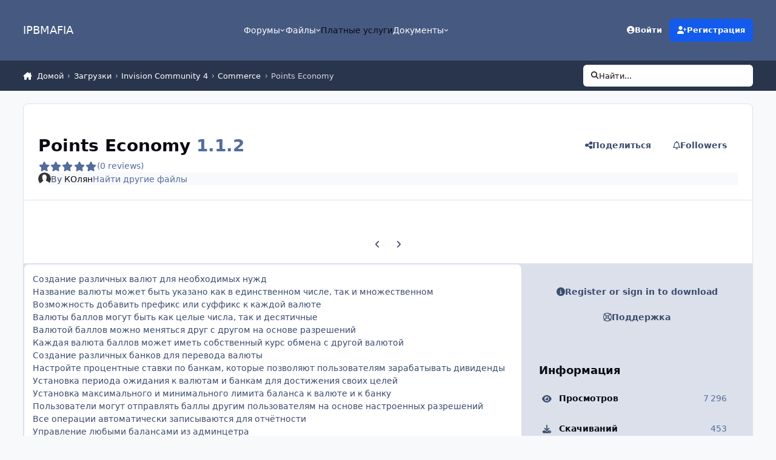

--- FILE ---
content_type: text/html;charset=UTF-8
request_url: https://ipbmafia.ru/files/file/1610-points-economy/
body_size: 21055
content:
<!DOCTYPE html>
<html lang="ru-RU" dir="ltr" 

data-ips-path="/files/file/1610-points-economy/"
data-ips-scheme='system'
data-ips-scheme-active='system'
data-ips-scheme-default='system'
data-ips-theme="45"
data-ips-scheme-toggle="true"


    data-ips-guest


data-ips-theme-setting-change-scheme='1'
data-ips-theme-setting-link-panels='1'
data-ips-theme-setting-nav-bar-icons='0'
data-ips-theme-setting-mobile-icons-location='footer'
data-ips-theme-setting-mobile-footer-labels='1'
data-ips-theme-setting-sticky-sidebar='1'
data-ips-theme-setting-flip-sidebar='0'

data-ips-layout='default'



>
	<head data-ips-hook="head">
		<meta charset="utf-8">
		<title data-ips-hook="title">Points Economy - Commerce - IPBMafia.ru - поддержка Invision Community, релизы, темы, плагины и приложения</title>
		
		
		
		

	
	<script>(() => document.documentElement.setAttribute('data-ips-scheme', (window.matchMedia('(prefers-color-scheme:dark)').matches) ? 'dark':'light'))();</script>

		


	<script>
		(() => {
			function getCookie(n) {
				let v = `; ${document.cookie}`, parts = v.split(`; ${n}=`);
				if (parts.length === 2) return parts.pop().split(';').shift();
			}
			
			const s = getCookie('ips4_scheme_preference');
			if(!s || s === document.documentElement.getAttribute("data-ips-scheme-active")) return;
			if(s === "system"){
				document.documentElement.setAttribute('data-ips-scheme',(window.matchMedia('(prefers-color-scheme:dark)').matches)?'dark':'light');
			} else {
				document.documentElement.setAttribute("data-ips-scheme",s);
			}
			document.documentElement.setAttribute("data-ips-scheme-active",s);
		})();
	</script>

		
			<!-- Yandex.Metrika counter -->
<script type="text/javascript" >
   (function(m,e,t,r,i,k,a){m[i]=m[i]||function(){(m[i].a=m[i].a||[]).push(arguments)};
   m[i].l=1*new Date();k=e.createElement(t),a=e.getElementsByTagName(t)[0],k.async=1,k.src=r,a.parentNode.insertBefore(k,a)})
   (window, document, "script", "https://mc.yandex.ru/metrika/tag.js", "ym");

   ym(56047912, "init", {
        clickmap:true,
        trackLinks:true,
        accurateTrackBounce:true
   });
</script>
<noscript><div><img src="https://mc.yandex.ru/watch/56047912" style="position:absolute; left:-9999px;" alt="" /></div></noscript>
<!-- /Yandex.Metrika counter -->
		
		
		
		
		


	<!--!Font Awesome Free 6 by @fontawesome - https://fontawesome.com License - https://fontawesome.com/license/free Copyright 2024 Fonticons, Inc.-->
	<link rel='stylesheet' href='//ipbmafia.ru/applications/core/interface/static/fontawesome/css/all.min.css?v=6.7.2'>



	<link rel='stylesheet' href='//ipbmafia.ru/static/css/core_global_framework_framework.css?v=4e52a1ea3c1762769589'>

	<link rel='stylesheet' href='//ipbmafia.ru/static/css/core_global_flags.css?v=4e52a1ea3c1762769589'>

	<link rel='stylesheet' href='//ipbmafia.ru/static/css/core_front_core.css?v=4e52a1ea3c1762769589'>

	<link rel='stylesheet' href='//ipbmafia.ru/static/css/downloads_front_downloads.css?v=4e52a1ea3c1762769589'>


<!-- Content Config CSS Properties -->
<style id="contentOptionsCSS">
    :root {
        --i-embed-max-width: 500px;
        --i-embed-default-width: 500px;
        --i-embed-media-max-width: 100%;
    }
</style>



	
		<link rel='stylesheet' href='https://ipbmafia.ru/uploads/monthly_2024_12/theme.css.d5fba822c7a17df4f97496e07923509f.css'>
	
	
	<style id="themeVariables">
		
			:root{

--light__i-headerPrimary--ba-co: var(--i-base-contrast_2);
--light__i-headerSecondary--ba-co: var(--i-base-contrast_4);
--set__i-logo--he: 50;
--dark__i-headerPrimary--ba-co: var(--i-base_5);
--dark__i-headerSecondary--ba-co: var(--i-base_6);
--set__i-logo-text: IPBMAFIA;

}
		
	</style>

	
		<style id="themeCustomCSS">
			
		</style>
	

	


		



	<meta name="viewport" content="width=device-width, initial-scale=1, viewport-fit=cover">
	<meta name="apple-mobile-web-app-status-bar-style" content="black-translucent">
	
	
	
		<meta name="twitter:card" content="summary_large_image">
	
	
	
		
			
				
					<meta property="og:image" content="https://ipbmafia.ru/uploads/monthly_2016_01/56917a04ab78f_PointsEconomy1.0.03.thumb.png.8181d4a66d2484a56db85b608e04690e.png">
				
			
		
	
		
			
				
					<meta property="og:title" content="Points Economy">
				
			
		
	
		
			
				
					<meta property="og:type" content="website">
				
			
		
	
		
			
				
					<meta property="og:url" content="https://ipbmafia.ru/files/file/1610-points-economy/">
				
			
		
	
		
			
				
					<meta name="description" content="Создание различных валют для необходимых нужд Название валюты может быть указано как в единственном числе, так и множественном Возможность добавить префикс или суффикс к каждой валюте Валюты баллов могут быть как целые числа, так и десятичные Валютой баллов можно меняться друг с другом на основе ...">
				
			
		
	
		
			
				
					<meta property="og:description" content="Создание различных валют для необходимых нужд Название валюты может быть указано как в единственном числе, так и множественном Возможность добавить префикс или суффикс к каждой валюте Валюты баллов могут быть как целые числа, так и десятичные Валютой баллов можно меняться друг с другом на основе ...">
				
			
		
	
		
			
				
					<meta property="og:updated_time" content="2019-03-16T19:36:15Z">
				
			
		
	
		
			
				
					<meta property="og:site_name" content="IPBMafia.ru - поддержка Invision Community, релизы, темы, плагины и приложения">
				
			
		
	
		
			
				
					<meta property="og:locale" content="ru_RU">
				
			
		
	
	
		
			<link rel="canonical" href="https://ipbmafia.ru/files/file/1610-points-economy/">
		
	
	<link rel="alternate" type="application/rss+xml" title="topics" href="https://ipbmafia.ru/rss/1-temy.xml/">
	
	
	
	<link rel="manifest" href="https://ipbmafia.ru/manifest.webmanifest/">
	
	

	
	

	
	


		

	
	<link rel='icon' href='https://ipbmafia.ru/uploads/monthly_2024_10/download.png' type="image/png">

	</head>
	<body data-ips-hook="body" class="ipsApp ipsApp_front " data-contentClass="IPS\downloads\File" data-controller="core.front.core.app" data-pageApp="downloads" data-pageLocation="front" data-pageModule="downloads" data-pageController="view" data-id="1610" >
		<a href="#ipsLayout__main" class="ipsSkipToContent">Jump to content</a>
		
		
		

<i-pull-to-refresh aria-hidden="true">
	<div class="iPullToRefresh"></div>
</i-pull-to-refresh>
		


	<i-pwa-install id="ipsPwaInstall">
		
		
		<div class="iPwaInstall__content">
			<div class="iPwaInstall__title">View in the app</div>
			<p class="iPwaInstall__desc">A better way to browse. <strong>Learn more</strong>.</p>
		</div>
		<button type="button" class="iPwaInstall__learnMore" popovertarget="iPwaInstall__learnPopover">Learn more</button>
		<button type="button" class="iPwaInstall__dismiss" id="iPwaInstall__dismiss"><span aria-hidden="true">&times;</span><span class="ipsInvisible">Dismiss</span></button>
	</i-pwa-install>
	
	<i-card popover id="iPwaInstall__learnPopover">
		<button class="iCardDismiss" type="button" tabindex="-1" popovertarget="iPwaInstall__learnPopover" popovertargetaction="hide">Close</button>
		<div class="iCard">
			<div class="iCard__content iPwaInstallPopover">
				<div class="i-flex i-gap_2">
					
					<div class="i-flex_11 i-align-self_center">
						<div class="i-font-weight_700 i-color_hard">IPBMafia.ru - поддержка Invision Community, релизы, темы, плагины и приложения</div>
						<p>A full-screen app on your home screen with push notifications, badges and more.</p>
					</div>
				</div>

				<div class="iPwaInstallPopover__ios">
					<div class="iPwaInstallPopover__title">
						<svg xmlns="http://www.w3.org/2000/svg" viewBox="0 0 384 512"><path d="M318.7 268.7c-.2-36.7 16.4-64.4 50-84.8-18.8-26.9-47.2-41.7-84.7-44.6-35.5-2.8-74.3 20.7-88.5 20.7-15 0-49.4-19.7-76.4-19.7C63.3 141.2 4 184.8 4 273.5q0 39.3 14.4 81.2c12.8 36.7 59 126.7 107.2 125.2 25.2-.6 43-17.9 75.8-17.9 31.8 0 48.3 17.9 76.4 17.9 48.6-.7 90.4-82.5 102.6-119.3-65.2-30.7-61.7-90-61.7-91.9zm-56.6-164.2c27.3-32.4 24.8-61.9 24-72.5-24.1 1.4-52 16.4-67.9 34.9-17.5 19.8-27.8 44.3-25.6 71.9 26.1 2 49.9-11.4 69.5-34.3z"/></svg>
						<span>To install this app on iOS and iPadOS</span>
					</div>
					<ol class="ipsList ipsList--bullets i-color_soft i-margin-top_2">
						<li>Tap the <svg xmlns='http://www.w3.org/2000/svg' viewBox='0 0 416 550.4' class='iPwaInstallPopover__svg'><path d='M292.8 129.6 208 44.8l-84.8 84.8-22.4-22.4L208 0l107.2 107.2-22.4 22.4Z'/><path d='M192 22.4h32v336h-32v-336Z'/><path d='M368 550.4H48c-27.2 0-48-20.8-48-48v-288c0-27.2 20.8-48 48-48h112v32H48c-9.6 0-16 6.4-16 16v288c0 9.6 6.4 16 16 16h320c9.6 0 16-6.4 16-16v-288c0-9.6-6.4-16-16-16H256v-32h112c27.2 0 48 20.8 48 48v288c0 27.2-20.8 48-48 48Z'/></svg> Share icon in Safari</li>
						<li>Scroll the menu and tap <strong>Add to Home Screen</strong>.</li>
						<li>Tap <strong>Add</strong> in the top-right corner.</li>
					</ol>
				</div>
				<div class="iPwaInstallPopover__android">
					<div class="iPwaInstallPopover__title">
						<svg xmlns="http://www.w3.org/2000/svg" viewBox="0 0 576 512"><path d="M420.6 301.9a24 24 0 1 1 24-24 24 24 0 0 1 -24 24m-265.1 0a24 24 0 1 1 24-24 24 24 0 0 1 -24 24m273.7-144.5 47.9-83a10 10 0 1 0 -17.3-10h0l-48.5 84.1a301.3 301.3 0 0 0 -246.6 0L116.2 64.5a10 10 0 1 0 -17.3 10h0l47.9 83C64.5 202.2 8.2 285.6 0 384H576c-8.2-98.5-64.5-181.8-146.9-226.6"/></svg>
						<span>To install this app on Android</span>
					</div>
					<ol class="ipsList ipsList--bullets i-color_soft i-margin-top_2">
						<li>Tap the 3-dot menu (⋮) in the top-right corner of the browser.</li>
						<li>Tap <strong>Add to Home screen</strong> or <strong>Install app</strong>.</li>
						<li>Confirm by tapping <strong>Install</strong>.</li>
					</ol>
				</div>
			</div>
		</div>
	</i-card>

		
		<div class="ipsLayout" id="ipsLayout" data-ips-hook="layout">
			
			<div class="ipsLayout__app" data-ips-hook="app">
				
				<div data-ips-hook="mobileHeader" class="ipsMobileHeader ipsResponsive_header--mobile">
					
<a href="https://ipbmafia.ru/" data-ips-hook="logo" class="ipsLogo ipsLogo--mobile" accesskey="1">
	
		

		

	
  	<div class="ipsLogo__text">
		<span class="ipsLogo__name" data-ips-theme-text="set__i-logo-text">IPBMAFIA</span>
		
			<span class="ipsLogo__slogan" data-ips-theme-text="set__i-logo-slogan"></span>
		
	</div>
</a>
					
<ul data-ips-hook="mobileNavHeader" class="ipsMobileNavIcons ipsResponsive_header--mobile">
	
		<li data-el="guest">
			<button type="button" class="ipsMobileNavIcons__button ipsMobileNavIcons__button--primary" aria-controls="ipsOffCanvas--guest" aria-expanded="false" data-ipscontrols>
				<span>Sign In</span>
			</button>
		</li>
	
	
	
		
	
    
	
	
</ul>
				</div>
				
				


				
					
<nav class="ipsBreadcrumb ipsBreadcrumb--mobile ipsResponsive_header--mobile" aria-label="Breadcrumbs" >
	<ol itemscope itemtype="https://schema.org/BreadcrumbList" class="ipsBreadcrumb__list">
		<li itemprop="itemListElement" itemscope itemtype="https://schema.org/ListItem">
			<a title="Домой" href="https://ipbmafia.ru/" itemprop="item">
				<i class="fa-solid fa-house-chimney"></i> <span itemprop="name">Домой</span>
			</a>
			<meta itemprop="position" content="1">
		</li>
		
		
		
			
				<li itemprop="itemListElement" itemscope itemtype="https://schema.org/ListItem">
					<a href="https://ipbmafia.ru/files/" itemprop="item">
						<span itemprop="name">Загрузки </span>
					</a>
					<meta itemprop="position" content="2">
				</li>
			
			
		
			
				<li itemprop="itemListElement" itemscope itemtype="https://schema.org/ListItem">
					<a href="https://ipbmafia.ru/files/category/33-invision-community-4/" itemprop="item">
						<span itemprop="name">Invision Community 4 </span>
					</a>
					<meta itemprop="position" content="3">
				</li>
			
			
		
			
				<li itemprop="itemListElement" itemscope itemtype="https://schema.org/ListItem">
					<a href="https://ipbmafia.ru/files/category/35-kommertsiya/" itemprop="item">
						<span itemprop="name">Commerce </span>
					</a>
					<meta itemprop="position" content="4">
				</li>
			
			
		
			
				<li aria-current="location" itemprop="itemListElement" itemscope itemtype="https://schema.org/ListItem">
					<span itemprop="name">Points Economy</span>
					<meta itemprop="position" content="5">
				</li>
			
			
		
	</ol>
	<ul class="ipsBreadcrumb__feed" data-ips-hook="feed">
		
		<li >
			<a data-action="defaultStream" href="https://ipbmafia.ru/discover/" ><i class="fa-regular fa-file-lines"></i> <span data-role="defaultStreamName">Вся активность</span></a>
		</li>
	</ul>
</nav>
				
				
					<header data-ips-hook="header" class="ipsHeader ipsResponsive_header--desktop">
						
						
							<div data-ips-hook="primaryHeader" class="ipsHeader__primary" >
								<div class="ipsWidth ipsHeader__align">
									<div data-ips-header-position="4" class="ipsHeader__start">


	
		<div data-ips-header-content='logo'>
			<!-- logo -->
			
				
<a href="https://ipbmafia.ru/" data-ips-hook="logo" class="ipsLogo ipsLogo--desktop" accesskey="1">
	
		

		

	
  	<div class="ipsLogo__text">
		<span class="ipsLogo__name" data-ips-theme-text="set__i-logo-text">IPBMAFIA</span>
		
			<span class="ipsLogo__slogan" data-ips-theme-text="set__i-logo-slogan"></span>
		
	</div>
</a>
			
			
			    
			    
			    
			    
			
		</div>
	

	

	

	

	
</div>
									<div data-ips-header-position="5" class="ipsHeader__center">


	

	
		<div data-ips-header-content='navigation'>
			<!-- navigation -->
			
			
			    
				    


<nav data-ips-hook="navBar" class="ipsNav" aria-label="Primary">
	<i-navigation-menu>
		<ul class="ipsNavBar" data-role="menu">
			


	
		
		
		
		<li  data-id="3"  data-navApp="core" data-navExt="Menu" >
			
			
				
					<button aria-expanded="false" aria-controls="elNavSecondary_3" data-ipscontrols type="button">
						<span class="ipsNavBar__icon" aria-hidden="true">
							
								<i class="fa-solid" style="--icon:'\f1c5'"></i>
							
						</span>
						<span class="ipsNavBar__text">
							<span class="ipsNavBar__label">Форумы</span>
							<i class="fa-solid fa-angle-down"></i>
						</span>
					</button>
					
						<ul class='ipsNav__dropdown' id='elNavSecondary_3' data-ips-hidden-light-dismiss hidden>
							


	
		
		
		
		<li  data-id="52"  data-navApp="core" data-navExt="Leaderboard" >
			
			
				
					<a href="https://ipbmafia.ru/leaderboard/"  data-navItem-id="52" >
						<span class="ipsNavBar__icon" aria-hidden="true">
							
								<i class="fa-solid" style="--icon:'\f091'"></i>
							
						</span>
						<span class="ipsNavBar__text">
							<span class="ipsNavBar__label">Лидеры</span>
						</span>
					</a>
				
			
		</li>
	

	
		
		
		
		<li  data-id="54"  data-navApp="core" data-navExt="AllActivity" >
			
			
				
					<a href="https://ipbmafia.ru/discover/"  data-navItem-id="54" >
						<span class="ipsNavBar__icon" aria-hidden="true">
							
								<i class="fa-solid" style="--icon:'\f0ca'"></i>
							
						</span>
						<span class="ipsNavBar__text">
							<span class="ipsNavBar__label">Вся активность</span>
						</span>
					</a>
				
			
		</li>
	

	
		
		
		
		<li  data-id="76"  data-navApp="nexus" data-navExt="Subscriptions" >
			
			
				
					<a href="https://ipbmafia.ru/subscriptions/"  data-navItem-id="76" >
						<span class="ipsNavBar__icon" aria-hidden="true">
							
								<i class="fa-solid" style="--icon:'\f021'"></i>
							
						</span>
						<span class="ipsNavBar__text">
							<span class="ipsNavBar__label">Subscriptions</span>
						</span>
					</a>
				
			
		</li>
	

						</ul>
					
				
			
		</li>
	

	
		
		
		
		<li  data-id="20"  data-navApp="core" data-navExt="Menu" >
			
			
				
					<button aria-expanded="false" aria-controls="elNavSecondary_20" data-ipscontrols type="button">
						<span class="ipsNavBar__icon" aria-hidden="true">
							
								<i class="fa-solid" style="--icon:'\f1c5'"></i>
							
						</span>
						<span class="ipsNavBar__text">
							<span class="ipsNavBar__label">Файлы</span>
							<i class="fa-solid fa-angle-down"></i>
						</span>
					</button>
					
						<ul class='ipsNav__dropdown' id='elNavSecondary_20' data-ips-hidden-light-dismiss hidden>
							


	
		
		
		
		<li  data-id="73"  data-navApp="core" data-navExt="CustomItem" >
			
			
				
					<a href="https://ipbmafia.ru/files/"  data-navItem-id="73" >
						<span class="ipsNavBar__icon" aria-hidden="true">
							
								<i class="fa-solid" style="--icon:'\f1c5'"></i>
							
						</span>
						<span class="ipsNavBar__text">
							<span class="ipsNavBar__label">All files</span>
						</span>
					</a>
				
			
		</li>
	

	
		
		
		
		<li  data-id="46"  data-navApp="core" data-navExt="CustomItem" >
			
			
				
					<a href="https://ipbmafia.ru/files/file/1848-russkiy-yazyk-dlya-invision-community-42/" target='_blank' rel="noopener" data-navItem-id="46" >
						<span class="ipsNavBar__icon" aria-hidden="true">
							
								<i class="fa-solid" style="--icon:'\f1c5'"></i>
							
						</span>
						<span class="ipsNavBar__text">
							<span class="ipsNavBar__label">Russian lang</span>
						</span>
					</a>
				
			
		</li>
	

	
		
		
		
		<li  data-id="55"  data-navApp="core" data-navExt="CustomItem" >
			
			
				
					<a href="https://ipbmafia.ru/ips4releases/" target='_blank' rel="noopener" data-navItem-id="55" >
						<span class="ipsNavBar__icon" aria-hidden="true">
							
								<i class="fa-solid" style="--icon:'\f1c5'"></i>
							
						</span>
						<span class="ipsNavBar__text">
							<span class="ipsNavBar__label">Download Invision Community</span>
						</span>
					</a>
				
			
		</li>
	

	
		
		
		
		<li  data-id="56"  data-navApp="core" data-navExt="CustomItem" >
			
			
				
					<a href="https://ipbmafia.ru/files/category/37-temy-i-dizayn/" target='_blank' rel="noopener" data-navItem-id="56" >
						<span class="ipsNavBar__icon" aria-hidden="true">
							
								<i class="fa-solid" style="--icon:'\f1c5'"></i>
							
						</span>
						<span class="ipsNavBar__text">
							<span class="ipsNavBar__label">Themes</span>
						</span>
					</a>
				
			
		</li>
	

	
		
		
		
		<li  data-id="57"  data-navApp="core" data-navExt="CustomItem" >
			
			
				
					<a href="https://ipbmafia.ru/files/category/35-kommerciya/" target='_blank' rel="noopener" data-navItem-id="57" >
						<span class="ipsNavBar__icon" aria-hidden="true">
							
								<i class="fa-solid" style="--icon:'\f1c5'"></i>
							
						</span>
						<span class="ipsNavBar__text">
							<span class="ipsNavBar__label">Commerce</span>
						</span>
					</a>
				
			
		</li>
	

						</ul>
					
				
			
		</li>
	

	
		
		
		
		<li  data-id="15"  data-navApp="core" data-navExt="CustomItem" >
			
			
				
					<a href="https://ipbmafia.ru/contact/"  data-navItem-id="15" >
						<span class="ipsNavBar__icon" aria-hidden="true">
							
								<i class="fa-solid" style="--icon:'\f1c5'"></i>
							
						</span>
						<span class="ipsNavBar__text">
							<span class="ipsNavBar__label">Платные услуги</span>
						</span>
					</a>
				
			
		</li>
	

	
		
		
		
		<li  data-id="53"  data-navApp="core" data-navExt="Menu" >
			
			
				
					<button aria-expanded="false" aria-controls="elNavSecondary_53" data-ipscontrols type="button">
						<span class="ipsNavBar__icon" aria-hidden="true">
							
								<i class="fa-solid" style="--icon:'\f1c5'"></i>
							
						</span>
						<span class="ipsNavBar__text">
							<span class="ipsNavBar__label">Документы</span>
							<i class="fa-solid fa-angle-down"></i>
						</span>
					</button>
					
						<ul class='ipsNav__dropdown' id='elNavSecondary_53' data-ips-hidden-light-dismiss hidden>
							


	
		
		
		
		<li  data-id="50"  data-navApp="cms" data-navExt="Pages" >
			
			
				
					<a href="https://ipbmafia.ru/tutorials/"  data-navItem-id="50" >
						<span class="ipsNavBar__icon" aria-hidden="true">
							
								<i class="fa-solid" style="--icon:'\f15c'"></i>
							
						</span>
						<span class="ipsNavBar__text">
							<span class="ipsNavBar__label">База знаний IP.Board 3.x</span>
						</span>
					</a>
				
			
		</li>
	

	
		
		
		
		<li  data-id="75"  data-navApp="cms" data-navExt="Pages" >
			
			
				
					<a href="https://ipbmafia.ru/ips4docs/"  data-navItem-id="75" >
						<span class="ipsNavBar__icon" aria-hidden="true">
							
								<i class="fa-solid" style="--icon:'\f15c'"></i>
							
						</span>
						<span class="ipsNavBar__text">
							<span class="ipsNavBar__label">IPS4 docs</span>
						</span>
					</a>
				
			
		</li>
	

						</ul>
					
				
			
		</li>
	

			<li data-role="moreLi" hidden>
				<button aria-expanded="false" aria-controls="nav__more" data-ipscontrols type="button">
					<span class="ipsNavBar__icon" aria-hidden="true">
						<i class="fa-solid fa-bars"></i>
					</span>
					<span class="ipsNavBar__text">
						<span class="ipsNavBar__label">More</span>
						<i class="fa-solid fa-angle-down"></i>
					</span>
				</button>
				<ul class="ipsNav__dropdown" id="nav__more" data-role="moreMenu" data-ips-hidden-light-dismiss hidden></ul>
			</li>
		</ul>
		<div class="ipsNavPriority js-ipsNavPriority" aria-hidden="true">
			<ul class="ipsNavBar" data-role="clone">
				<li data-role="moreLiClone">
					<button aria-expanded="false" aria-controls="nav__more" data-ipscontrols type="button">
						<span class="ipsNavBar__icon" aria-hidden="true">
							<i class="fa-solid fa-bars"></i>
						</span>
						<span class="ipsNavBar__text">
							<span class="ipsNavBar__label">More</span>
							<i class="fa-solid fa-angle-down"></i>
						</span>
					</button>
				</li>
				


	
		
		
		
		<li  data-id="3"  data-navApp="core" data-navExt="Menu" >
			
			
				
					<button aria-expanded="false" aria-controls="elNavSecondary_3" data-ipscontrols type="button">
						<span class="ipsNavBar__icon" aria-hidden="true">
							
								<i class="fa-solid" style="--icon:'\f1c5'"></i>
							
						</span>
						<span class="ipsNavBar__text">
							<span class="ipsNavBar__label">Форумы</span>
							<i class="fa-solid fa-angle-down"></i>
						</span>
					</button>
					
				
			
		</li>
	

	
		
		
		
		<li  data-id="20"  data-navApp="core" data-navExt="Menu" >
			
			
				
					<button aria-expanded="false" aria-controls="elNavSecondary_20" data-ipscontrols type="button">
						<span class="ipsNavBar__icon" aria-hidden="true">
							
								<i class="fa-solid" style="--icon:'\f1c5'"></i>
							
						</span>
						<span class="ipsNavBar__text">
							<span class="ipsNavBar__label">Файлы</span>
							<i class="fa-solid fa-angle-down"></i>
						</span>
					</button>
					
				
			
		</li>
	

	
		
		
		
		<li  data-id="15"  data-navApp="core" data-navExt="CustomItem" >
			
			
				
					<a href="https://ipbmafia.ru/contact/"  data-navItem-id="15" >
						<span class="ipsNavBar__icon" aria-hidden="true">
							
								<i class="fa-solid" style="--icon:'\f1c5'"></i>
							
						</span>
						<span class="ipsNavBar__text">
							<span class="ipsNavBar__label">Платные услуги</span>
						</span>
					</a>
				
			
		</li>
	

	
		
		
		
		<li  data-id="53"  data-navApp="core" data-navExt="Menu" >
			
			
				
					<button aria-expanded="false" aria-controls="elNavSecondary_53" data-ipscontrols type="button">
						<span class="ipsNavBar__icon" aria-hidden="true">
							
								<i class="fa-solid" style="--icon:'\f1c5'"></i>
							
						</span>
						<span class="ipsNavBar__text">
							<span class="ipsNavBar__label">Документы</span>
							<i class="fa-solid fa-angle-down"></i>
						</span>
					</button>
					
				
			
		</li>
	

			</ul>
		</div>
	</i-navigation-menu>
</nav>
			    
			    
			    
			    
			
		</div>
	

	

	

	
</div>
									<div data-ips-header-position="6" class="ipsHeader__end">


	

	

	
		<div data-ips-header-content='user'>
			<!-- user -->
			
			
			    
			    
				    

	<ul id="elUserNav" data-ips-hook="userBarGuest" class="ipsUserNav ipsUserNav--guest">
        
		
        
        
        
            
            <li id="elSignInLink" data-el="sign-in">
                <button type="button" id="elUserSignIn" popovertarget="elUserSignIn_menu" class="ipsUserNav__link">
                	<i class="fa-solid fa-circle-user"></i>
                	<span class="ipsUserNav__text">Войти</span>
                </button>                
                
<i-dropdown popover id="elUserSignIn_menu">
	<div class="iDropdown">
		<form accept-charset='utf-8' method='post' action='https://ipbmafia.ru/login/'>
			<input type="hidden" name="csrfKey" value="94b7e3d82791b5faa4e7738a32421d66">
			<input type="hidden" name="ref" value="aHR0cHM6Ly9pcGJtYWZpYS5ydS9maWxlcy9maWxlLzE2MTAtcG9pbnRzLWVjb25vbXkv">
			<div data-role="loginForm">
				
				
				
					
<div class="">
	<h4 class="ipsTitle ipsTitle--h3 i-padding_2 i-padding-bottom_0 i-color_hard">Sign In</h4>
	<ul class='ipsForm ipsForm--vertical ipsForm--login-popup'>
		<li class="ipsFieldRow ipsFieldRow--noLabel ipsFieldRow--fullWidth">
			<label class="ipsFieldRow__label" for="login_popup_email">E-mail адрес</label>
			<div class="ipsFieldRow__content">
                <input type="email" class='ipsInput ipsInput--text' placeholder="E-mail адрес" name="auth" autocomplete="email" id='login_popup_email'>
			</div>
		</li>
		<li class="ipsFieldRow ipsFieldRow--noLabel ipsFieldRow--fullWidth">
			<label class="ipsFieldRow__label" for="login_popup_password">Пароль</label>
			<div class="ipsFieldRow__content">
				<input type="password" class='ipsInput ipsInput--text' placeholder="Пароль" name="password" autocomplete="current-password" id='login_popup_password'>
			</div>
		</li>
		<li class="ipsFieldRow ipsFieldRow--checkbox">
			<input type="checkbox" name="remember_me" id="remember_me_checkbox_popup" value="1" checked class="ipsInput ipsInput--toggle">
			<div class="ipsFieldRow__content">
				<label class="ipsFieldRow__label" for="remember_me_checkbox_popup">Запомнить меня</label>
				<div class="ipsFieldRow__desc">Не для компьютеров с общим доступом</div>
			</div>
		</li>
		<li class="ipsSubmitRow">
			<button type="submit" name="_processLogin" value="usernamepassword" class="ipsButton ipsButton--primary i-width_100p">Sign In</button>
			
				<p class="i-color_soft i-link-color_inherit i-font-weight_500 i-font-size_-1 i-margin-top_2">
					
						<a href='https://ipbmafia.ru/lostpassword/' data-ipsDialog data-ipsDialog-title='Forgot your password?'>
					
					Forgot your password?</a>
				</p>
			
		</li>
	</ul>
</div>
				
			</div>
		</form>
	</div>
</i-dropdown>
            </li>
            
        
		
			<li data-el="sign-up">
				
					<a href="https://ipbmafia.ru/register/" class="ipsUserNav__link ipsUserNav__link--sign-up" data-ipsdialog data-ipsdialog-size="narrow" data-ipsdialog-title="Регистрация"  id="elRegisterButton">
						<i class="fa-solid fa-user-plus"></i>
						<span class="ipsUserNav__text">Регистрация</span>
					</a>
				
			</li>
		
		

    <li class='ipsHide' id='elCart_container'></li>

	</ul>

			    
			    
			    
			
		</div>
	

	

	
</div>
								</div>
							</div>
						
						
							<div data-ips-hook="secondaryHeader" class="ipsHeader__secondary" >
								<div class="ipsWidth ipsHeader__align">
									<div data-ips-header-position="7" class="ipsHeader__start">


	

	

	

	
		<div data-ips-header-content='breadcrumb'>
			<!-- breadcrumb -->
			
			
			    
			    
			    
				    
<nav class="ipsBreadcrumb ipsBreadcrumb--top " aria-label="Breadcrumbs" >
	<ol itemscope itemtype="https://schema.org/BreadcrumbList" class="ipsBreadcrumb__list">
		<li itemprop="itemListElement" itemscope itemtype="https://schema.org/ListItem">
			<a title="Домой" href="https://ipbmafia.ru/" itemprop="item">
				<i class="fa-solid fa-house-chimney"></i> <span itemprop="name">Домой</span>
			</a>
			<meta itemprop="position" content="1">
		</li>
		
		
		
			
				<li itemprop="itemListElement" itemscope itemtype="https://schema.org/ListItem">
					<a href="https://ipbmafia.ru/files/" itemprop="item">
						<span itemprop="name">Загрузки </span>
					</a>
					<meta itemprop="position" content="2">
				</li>
			
			
		
			
				<li itemprop="itemListElement" itemscope itemtype="https://schema.org/ListItem">
					<a href="https://ipbmafia.ru/files/category/33-invision-community-4/" itemprop="item">
						<span itemprop="name">Invision Community 4 </span>
					</a>
					<meta itemprop="position" content="3">
				</li>
			
			
		
			
				<li itemprop="itemListElement" itemscope itemtype="https://schema.org/ListItem">
					<a href="https://ipbmafia.ru/files/category/35-kommertsiya/" itemprop="item">
						<span itemprop="name">Commerce </span>
					</a>
					<meta itemprop="position" content="4">
				</li>
			
			
		
			
				<li aria-current="location" itemprop="itemListElement" itemscope itemtype="https://schema.org/ListItem">
					<span itemprop="name">Points Economy</span>
					<meta itemprop="position" content="5">
				</li>
			
			
		
	</ol>
	<ul class="ipsBreadcrumb__feed" data-ips-hook="feed">
		
		<li >
			<a data-action="defaultStream" href="https://ipbmafia.ru/discover/" ><i class="fa-regular fa-file-lines"></i> <span data-role="defaultStreamName">Вся активность</span></a>
		</li>
	</ul>
</nav>
			    
			    
			
		</div>
	

	
</div>
									<div data-ips-header-position="8" class="ipsHeader__center">


	

	

	

	

	
</div>
									<div data-ips-header-position="9" class="ipsHeader__end">


	

	

	

	

	
		<div data-ips-header-content='search'>
			<!-- search -->
			
			
			    
			    
			    
			    
				    

	<button class='ipsSearchPseudo' popovertarget="ipsSearchDialog" type="button">
		<i class="fa-solid fa-magnifying-glass"></i>
		<span>Найти...</span>
	</button>

			    
			
		</div>
	
</div>
								</div>
							</div>
						
					</header>
				
				<main data-ips-hook="main" class="ipsLayout__main" id="ipsLayout__main" tabindex="-1">
					<div class="ipsWidth ipsWidth--main-content">
						<div class="ipsContentWrap">
							
							

							<div class="ipsLayout__columns">
								<section data-ips-hook="primaryColumn" class="ipsLayout__primary-column">
									
									
									
                                    
									

	





    
    

									



<div class="ipsBlockSpacer" data-ips-hook="main">
	<div class="ipsBox ipsBox--downloadsFile ipsPull">
		<header class="ipsPageHeader">
			<div class="ipsPageHeader__row">
				<div data-ips-hook="header" class="ipsPageHeader__primary">
					<div class="ipsPageHeader__title">
						<div data-ips-hook="badges" class="ipsBadges">
							
						</div>
						<h1 data-ips-hook="title">
							
								<span>Points Economy <span class="i-color_soft">1.1.2</span></span>
							
						</h1>
					</div>
					
					
						<div class="ipsPageHeader__rating">
<div  class='ipsRating  ipsRating_large'>
	
	<ul class='ipsRating_collective' data-v="0">
		
			
				<li class='ipsRating_off'>
					<i class='fa-solid fa-star'></i>
				</li>
			
		
			
				<li class='ipsRating_off'>
					<i class='fa-solid fa-star'></i>
				</li>
			
		
			
				<li class='ipsRating_off'>
					<i class='fa-solid fa-star'></i>
				</li>
			
		
			
				<li class='ipsRating_off'>
					<i class='fa-solid fa-star'></i>
				</li>
			
		
			
				<li class='ipsRating_off'>
					<i class='fa-solid fa-star'></i>
				</li>
			
		
	</ul>
</div> <span class="i-color_soft">(0 reviews)</span></div>
					
					
				</div>
				<div class="ipsButtons" data-ips-hook="fileMainButtons">
					
						


    <button type="button" id="elShareItem_1765777445" popovertarget="elShareItem_1765777445_menu" class='ipsButton ipsButton--share ipsButton--inherit '>
        <i class='fa-solid fa-share-nodes'></i><span class="ipsButton__label">Поделиться</span>
    </button>
    <i-dropdown popover id="elShareItem_1765777445_menu" data-controller="core.front.core.sharelink">
        <div class="iDropdown">
            <div class='i-padding_2'>
                
                
                <span data-ipsCopy data-ipsCopy-flashmessage>
                    <a href="https://ipbmafia.ru/files/file/1610-points-economy/" class="ipsPageActions__mainLink" data-role="copyButton" data-clipboard-text="https://ipbmafia.ru/files/file/1610-points-economy/" data-ipstooltip title='Copy Link to Clipboard'><i class="fa-regular fa-copy"></i> https://ipbmafia.ru/files/file/1610-points-economy/</a>
                </span>
                <ul class='ipsList ipsList--inline i-justify-content_center i-gap_1 i-margin-top_2'>
                    
                        <li>
<a href="https://x.com/share?url=https%3A%2F%2Fipbmafia.ru%2Ffiles%2Ffile%2F1610-points-economy%2F" class="ipsShareLink ipsShareLink--x" target="_blank" data-role="shareLink" title='Share on X' data-ipsTooltip rel='nofollow noopener'>
    <i class="fa-brands fa-x-twitter"></i>
</a></li>
                    
                        <li>
<a href="https://www.facebook.com/sharer/sharer.php?u=https%3A%2F%2Fipbmafia.ru%2Ffiles%2Ffile%2F1610-points-economy%2F" class="ipsShareLink ipsShareLink--facebook" target="_blank" data-role="shareLink" title='Share on Facebook' data-ipsTooltip rel='noopener nofollow'>
	<i class="fa-brands fa-facebook"></i>
</a></li>
                    
                </ul>
                
                    <button class='ipsHide ipsButton ipsButton--small ipsButton--inherit ipsButton--wide i-margin-top_2' data-controller='core.front.core.webshare' data-role='webShare' data-webShareTitle='Points Economy' data-webShareText='Points Economy' data-webShareUrl='https://ipbmafia.ru/files/file/1610-points-economy/'>Больше вариантов</button>
                
            </div>
        </div>
    </i-dropdown>

					
					

					
					

<div data-followApp='downloads' data-followArea='file' data-followID='1610' data-controller='core.front.core.followButton'>
	

	<a data-ips-hook="guest" href="https://ipbmafia.ru/login/" rel="nofollow" class="ipsButton ipsButton--follow" data-role="followButton" data-ipstooltip title="Sign in to follow this">
		<span>
			<i class="fa-regular fa-bell"></i>
			<span class="ipsButton__label">Followers</span>
		</span>
		
	</a>

</div>
				</div>
			</div>
			<div class="ipsPageHeader__row ipsPageHeader__row--footer">
				<div class="ipsPageHeader__primary">
					<div class="ipsPhotoPanel ipsPhotoPanel--inline">
						


	<a data-ips-hook="userPhotoWithUrl" href="https://ipbmafia.ru/profile/37263-kolyan/" rel="nofollow" data-ipshover data-ipshover-width="370" data-ipshover-target="https://ipbmafia.ru/profile/37263-kolyan/?&amp;do=hovercard"  class="ipsUserPhoto ipsUserPhoto--tiny" title="Go to КОлян's profile" data-group="12" aria-hidden="true" tabindex="-1">
		<img src="https://ipbmafia.ru/static/resources/core_84c1e40ea0e759e3f1505eb1788ddf3c_default_photo.png" alt="КОлян" loading="lazy">
	</a>

						<div class="ipsPhotoPanel__text" data-ips-hook="author">
							<p class="ipsPhotoPanel__primary">
								By 


<a href='https://ipbmafia.ru/profile/37263-kolyan/' rel="nofollow" data-ipsHover data-ipsHover-width='370' data-ipsHover-target='https://ipbmafia.ru/profile/37263-kolyan/?&amp;do=hovercard&amp;referrer=https%253A%252F%252Fipbmafia.ru%252Ffiles%252Ffile%252F1610-points-economy%252F' title="Go to КОлян's profile" class="ipsUsername" translate="no"><span class="shadow_members">КОлян</span></a>
								
							</p>
							
								<ul class="ipsPhotoPanel__secondary ipsList ipsList--sep">
									
										<li><a href="https://ipbmafia.ru/profile/37263-kolyan/content/?type=downloads_file">Найти другие файлы</a></li>
									
									
								</ul>
							
						</div>
					</div>
				</div>
			</div>
		</header>
		
		


	    
		
		
		
			<section class="i-border-bottom_3">
				<h2 class="ipsBox__header ipsHide">3 изображения</h2>
				<div data-ips-hook="screenshots">
					<ul class="ipsCarousel ipsCarousel--padding ipsCarousel--images ipsCarousel--downloads-file-screenshots" id="downloads-file-screenshots" tabindex="0">
						
						
							<li>
								<a href="https://ipbmafia.ru/uploads/monthly_2016_01/56917725e74ed_PointsEconomy1.0.01.png.d8ef42df583c1eb3fe39734f308f3ea4.png" class="ipsThumb" data-ipslightbox data-ipslightbox-group="download_1610">
									<img src="https://ipbmafia.ru/uploads/monthly_2016_01/56917a00c0b07_PointsEconomy1.0.01.thumb.png.795f0280812a4c669b145769df3f0844.png" alt="">
								</a>
							</li>
						
							<li>
								<a href="https://ipbmafia.ru/uploads/monthly_2016_01/56917728b2d8f_PointsEconomy1.0.02.png.ccf82c88004fddbf460762704c0ee498.png" class="ipsThumb" data-ipslightbox data-ipslightbox-group="download_1610">
									<img src="https://ipbmafia.ru/uploads/monthly_2016_01/56917a0253d7f_PointsEconomy1.0.02.thumb.png.54d2aa64ab4ac977140010735f39ebf1.png" alt="">
								</a>
							</li>
						
							<li>
								<a href="https://ipbmafia.ru/uploads/monthly_2016_01/5691772bacf44_PointsEconomy1.0.03.png.3aa10139bb9526a3f5cf47baac7b8905.png" class="ipsThumb" data-ipslightbox data-ipslightbox-group="download_1610">
									<img src="https://ipbmafia.ru/uploads/monthly_2016_01/56917a04ab78f_PointsEconomy1.0.03.thumb.png.8181d4a66d2484a56db85b608e04690e.png" alt="">
								</a>
							</li>
						
					</ul>
					

<div class='ipsCarouselNav i-margin-bottom_2' data-ipscarousel='downloads-file-screenshots' >
	<button class='ipsCarouselNav__button' data-carousel-arrow='prev'><span class="ipsInvisible">Previous carousel slide</span><i class='fa-ips' aria-hidden='true'></i></button>
	<button class='ipsCarouselNav__button' data-carousel-arrow='next'><span class="ipsInvisible">Next carousel slide</span><i class='fa-ips' aria-hidden='true'></i></button>
</div>
				</div>
			</section>
		
		<div class="ipsColumns ipsColumns--lines">
			<article class="ipsColumns__primary i-flex i-flex-direction_column">
				
				

				<div class="i-flex_11">
					
						<section class="ipsEntry i-padding_2">
							<div class="ipsEntry__post">
								<div class="ipsRichText ipsRichText--user" data-controller="core.front.core.lightboxedImages"><ol>
<li>
		Создание различных валют для необходимых нужд
	</li>
	<li>
		Название валюты может быть указано как в единственном числе, так и множественном
	</li>
	<li>
		Возможность добавить префикс или суффикс к каждой валюте
	</li>
	<li>
		Валюты баллов могут быть как целые числа, так и десятичные
	</li>
	<li>
		Валютой баллов можно меняться друг с другом на основе разрешений
	</li>
	<li>
		Каждая валюта баллов может иметь собственный курс обмена с другой валютой
	</li>
	<li>
		Создание различных банков для перевода валюты
	</li>
	<li>
		Настройте процентные ставки по банкам, которые позволяют пользователям зарабатывать дивиденды
	</li>
	<li>
		Установка периода ожидания к валютам и банкам для достижения своих целей
	</li>
	<li>
		Установка максимального и минимального лимита баланса к валюте и к банку
	</li>
	<li>
		Пользователи могут отправлять баллы другим пользователям на основе настроенных разрешений
	</li>
	<li>
		Все операции автоматически записываются для отчётности
	</li>
	<li>
		Управление любыми балансами из админцетра
	</li>
</ol></div>
								
								
									<section data-controller="downloads.front.view.changeLog" class="i-margin-top_4 i-background_2 i-padding_3 i-border-radius_box">
										<div class="i-flex i-align-items_center i-gap_1 i-flex-wrap_wrap i-justify-content_space-between i-margin-bottom_2">
											<h2 class="ipsTitle ipsTitle--h5">Новое в версии <span data-role='versionTitle'>1.1.2</span></h2>
											
												<button type="button" id="elChangelog" popovertarget="elChangelog_menu" class="i-color_soft i-font-weight_500" title="Посмотреть историю версий"><span>Изменения</span><i class="fa-solid fa-caret-down i-margin-start_icon"></i></button>
											
										</div>
										<div data-role="changeLogData">
											

<p class='i-color_soft i-margin-bottom_1'>Выпущена <time datetime='2019-03-16T19:36:15Z' title='16.03.2019 19:36' data-short='6 yr' class='ipsTime ipsTime--long'><span class='ipsTime__long'>16 марта, 2019</span><span class='ipsTime__short'>6 yr</span></time></p>
<div class='ipsRichText'>
	
		



<div class='ipsRichText ' data-controller='core.front.core.lightboxedImages' ><p>
	Совместимость с 4.4
</p></div>

	
</div>

										</div>
										<i-dropdown popover id="elChangelog_menu" data-i-dropdown-selectable="radio">
											<div class="iDropdown">
												<ul class="iDropdown__items">
													
													<li><a href="https://ipbmafia.ru/files/file/1610-points-economy/?&amp;changelog=0" title="Смотреть изменения для 1.1.2" aria-selected="true"  data-ipsmenuvalue="1.1.2"><i class="iDropdown__input"></i>1.1.2</a></li>
													
														
														<li class="">
															<a href="https://ipbmafia.ru/files/file/1610-points-economy/?&amp;changelog=394" title="Смотреть изменения для 1.0.0"  data-ipsmenuvalue="b7961472b84938501164f1034b349865" data-changelogtitle="1.0.0">
																<i class="iDropdown__input"></i>
																<div>
																	1.0.0
																	<span class="iDropdown__minor"><time datetime='2016-01-09T21:22:13Z' title='09.01.2016 21:22' data-short='10 yr' class='ipsTime ipsTime--long'><span class='ipsTime__long'>9 января, 2016</span><span class='ipsTime__short'>10 yr</span></time></span>
																</div>
															</a>
														</li>
													
												</ul>
											</div>
										</i-dropdown>
									</section>
								

								
							</div>
						</section>
					
				</div>
				
				
					<div class="ipsEntry__footer">
					    
						
							

	<div data-controller='core.front.core.reaction' class='ipsReact '>	
		
			
			<div class='ipsReact_blurb ' data-role='reactionBlurb'>
				
					

	
	<ul class='ipsReact_reactions'>
		
			<li class="ipsReact_overview">
				


<a href='https://ipbmafia.ru/profile/57918-darkshy/' rel="nofollow" data-ipsHover data-ipsHover-width='370' data-ipsHover-target='https://ipbmafia.ru/profile/57918-darkshy/?&amp;do=hovercard&amp;referrer=https%253A%252F%252Fipbmafia.ru%252Ffiles%252Ffile%252F1610-points-economy%252F' title="Go to DarkShy's profile" class="ipsUsername" translate="no"><span class="shadow_members">DarkShy</span></a>, 


<a href='https://ipbmafia.ru/profile/19234-zorrey/' rel="nofollow" data-ipsHover data-ipsHover-width='370' data-ipsHover-target='https://ipbmafia.ru/profile/19234-zorrey/?&amp;do=hovercard&amp;referrer=https%253A%252F%252Fipbmafia.ru%252Ffiles%252Ffile%252F1610-points-economy%252F' title="Go to Zorrey's profile" class="ipsUsername" translate="no"><span class="shadow_members">Zorrey</span></a>, 


<a href='https://ipbmafia.ru/profile/45905-nikola_telegin/' rel="nofollow" data-ipsHover data-ipsHover-width='370' data-ipsHover-target='https://ipbmafia.ru/profile/45905-nikola_telegin/?&amp;do=hovercard&amp;referrer=https%253A%252F%252Fipbmafia.ru%252Ffiles%252Ffile%252F1610-points-economy%252F' title="Go to Nikola_Telegin's profile" class="ipsUsername" translate="no"><span style="color:#984444; font-weight: bold">Nikola_Telegin</span></a> and 

<a href='https://ipbmafia.ru/files/file/1610-points-economy/?&amp;do=showReactions' data-ipsDialog data-ipsDialog-destructOnClose data-ipsDialog-size='medium' data-ipsDialog-title='See who reacted to this' title='See who reacted to this' data-ipsTooltip data-ipsTooltip-label='[&quot;and 3 more...&quot;]' data-ipsTooltip-json data-ipsTooltip-safe>3 others</a>

			</li>
		
		
			
				
				<li class='ipsReact_reactCount'>
					
						<a href='https://ipbmafia.ru/files/file/1610-points-economy/?&amp;do=showReactions&amp;reaction=1' data-ipsDialog data-ipsDialog-size='medium' data-ipsDialog-title='See who reacted to this' data-ipsTooltip data-ipsTooltip-label="<strong>Like</strong><br>Загрузка..." data-ipsTooltip-ajax="https://ipbmafia.ru/files/file/1610-points-economy/?&amp;do=showReactions&amp;reaction=1&amp;tooltip=1" data-ipsTooltip-safe title="See who reacted &quot;Like&quot;">
					
							<span>
								<img src='https://ipbmafia.ru/uploads/reactions/react_like.png' alt="Like" loading="lazy">
							</span>
							<span>
								5
							</span>
					
						</a>
					
				</li>
			
		
			
				
				<li class='ipsReact_reactCount'>
					
						<a href='https://ipbmafia.ru/files/file/1610-points-economy/?&amp;do=showReactions&amp;reaction=2' data-ipsDialog data-ipsDialog-size='medium' data-ipsDialog-title='See who reacted to this' data-ipsTooltip data-ipsTooltip-label="<strong>Thanks</strong><br>Загрузка..." data-ipsTooltip-ajax="https://ipbmafia.ru/files/file/1610-points-economy/?&amp;do=showReactions&amp;reaction=2&amp;tooltip=1" data-ipsTooltip-safe title="See who reacted &quot;Thanks&quot;">
					
							<span>
								<img src='https://ipbmafia.ru/uploads/reactions/react_thanks.png' alt="Thanks" loading="lazy">
							</span>
							<span>
								1
							</span>
					
						</a>
					
				</li>
			
		
	</ul>

				
			</div>
		
		
		
	</div>

						
					</div>
				
			</article>
			<aside class="ipsColumns__secondary i-basis_380">
				<div class="i-padding_3">
					<ul class="ipsButtons i-margin-bottom_4" data-ips-hook="downloadButtonList">
						
							
								<li>

<a class='ipsButton ipsButton--inherit ipsButton--wide' href='https://ipbmafia.ru/login/' data-ipsDialog data-ipsDialog-size='medium' data-ipsDialog-title='Sign In Now'><i class="fa-solid fa-circle-info"></i> Register or sign in to download</a>
</li>
							
						
						
						
							<li><a href="https://ipbmafia.ru/topic/13282-points-economy/" title="Получить поддержку для этого файла" class="ipsButton ipsButton--large ipsButton--text i-width_100p"><i class="fa-regular fa-life-ring"></i><span>Поддержка</span></a></li>
						
					</ul>
					<h2 class="ipsTitle ipsTitle--h4 ipsTitle--margin">Информация</h2>
					<ul class="ipsList ipsList--label-value ipsList--border ipsList--icons" data-ips-hook="downloadsFileStats">
						<li>
							<i class="fa-solid fa-eye"></i>
							<strong class="ipsList__label">Просмотров</strong>
							<span class="ipsList__value">7 296</span>
						</li>
						
						
							<li>
								<i class="fa-solid fa-download"></i>
								<strong class="ipsList__label">Скачиваний</strong>
								<span class="ipsList__value">453</span>
							</li>
						
						<li>
							<i class="fa-solid fa-calendar-plus"></i>
							<strong class="ipsList__label">Добавлен</strong>
							<span class="ipsList__value"><time datetime='2016-01-09T21:22:13Z' title='09.01.2016 21:22' data-short='10 yr' class='ipsTime ipsTime--long'><span class='ipsTime__long'>9 января, 2016</span><span class='ipsTime__short'>10 yr</span></time></span>
						</li>
						
							<li>
								<i class="fa-solid fa-calendar-check"></i>
								<strong class="ipsList__label">Опубликован</strong>
								<span class="ipsList__value"><time datetime='2019-03-16T19:36:15Z' title='16.03.2019 19:36' data-short='6 yr' class='ipsTime ipsTime--long'><span class='ipsTime__long'>16 марта, 2019</span><span class='ipsTime__short'>6 yr</span></time></span>
							</li>
						
						
							<li>
								<i class="fa-solid fa-arrows-rotate"></i>
								<strong class="ipsList__label">Обновлён</strong>
								<span class="ipsList__value"><time datetime='2019-03-16T19:36:15Z' title='16.03.2019 19:36' data-short='6 yr' class='ipsTime ipsTime--long'><span class='ipsTime__long'>16 марта, 2019</span><span class='ipsTime__short'>6 yr</span></time></span>
							</li>
						
						
							<li>
								<i class="fa-solid fa-file-lines"></i>
								<strong class="ipsList__label">Размер файла</strong>
								<span class="ipsList__value">337 kB</span>
							</li>
						
						
					</ul>
					
					
					
				</div>
			</aside>
		</div>
	</div>

	<div class="ipsPageActions ipsBox i-padding_2 ipsPull ipsResponsive_showPhone">
		

		
			


    <button type="button" id="elShareItem_1924467359" popovertarget="elShareItem_1924467359_menu" class='ipsButton ipsButton--share ipsButton--inherit '>
        <i class='fa-solid fa-share-nodes'></i><span class="ipsButton__label">Поделиться</span>
    </button>
    <i-dropdown popover id="elShareItem_1924467359_menu" data-controller="core.front.core.sharelink">
        <div class="iDropdown">
            <div class='i-padding_2'>
                
                
                <span data-ipsCopy data-ipsCopy-flashmessage>
                    <a href="https://ipbmafia.ru/files/file/1610-points-economy/" class="ipsPageActions__mainLink" data-role="copyButton" data-clipboard-text="https://ipbmafia.ru/files/file/1610-points-economy/" data-ipstooltip title='Copy Link to Clipboard'><i class="fa-regular fa-copy"></i> https://ipbmafia.ru/files/file/1610-points-economy/</a>
                </span>
                <ul class='ipsList ipsList--inline i-justify-content_center i-gap_1 i-margin-top_2'>
                    
                        <li>
<a href="https://x.com/share?url=https%3A%2F%2Fipbmafia.ru%2Ffiles%2Ffile%2F1610-points-economy%2F" class="ipsShareLink ipsShareLink--x" target="_blank" data-role="shareLink" title='Share on X' data-ipsTooltip rel='nofollow noopener'>
    <i class="fa-brands fa-x-twitter"></i>
</a></li>
                    
                        <li>
<a href="https://www.facebook.com/sharer/sharer.php?u=https%3A%2F%2Fipbmafia.ru%2Ffiles%2Ffile%2F1610-points-economy%2F" class="ipsShareLink ipsShareLink--facebook" target="_blank" data-role="shareLink" title='Share on Facebook' data-ipsTooltip rel='noopener nofollow'>
	<i class="fa-brands fa-facebook"></i>
</a></li>
                    
                </ul>
                
                    <button class='ipsHide ipsButton ipsButton--small ipsButton--inherit ipsButton--wide i-margin-top_2' data-controller='core.front.core.webshare' data-role='webShare' data-webShareTitle='Points Economy' data-webShareText='Points Economy' data-webShareUrl='https://ipbmafia.ru/files/file/1610-points-economy/'>Больше вариантов</button>
                
            </div>
        </div>
    </i-dropdown>

		
		
		

<div data-followApp='downloads' data-followArea='file' data-followID='1610' data-controller='core.front.core.followButton'>
	

	<a data-ips-hook="guest" href="https://ipbmafia.ru/login/" rel="nofollow" class="ipsButton ipsButton--follow" data-role="followButton" data-ipstooltip title="Sign in to follow this">
		<span>
			<i class="fa-regular fa-bell"></i>
			<span class="ipsButton__label">Followers</span>
		</span>
		
	</a>

</div>
	</div>
	
	
		<div class="ipsPager">
			<div class="ipsPager_prev">
				
					<a href="https://ipbmafia.ru/files/file/2234-user-balans/" title="Предыдущий файл">
						<span class="ipsPager_type">Предыдущий файл</span>
						<span class="ipsPager_title ipsTruncate_1">User Balans</span>
					</a>
				
			</div>
			
				<div class="ipsPager_next">
					<a href="https://ipbmafia.ru/files/file/2376-raffles-system/" title="Следующий файл">
						<span class="ipsPager_type">Следующий файл</span>
						<span class="ipsPager_title ipsTruncate_1">Raffles System</span>
					</a>
				</div>
			
		</div>
	

	
		<a id="replies"></a>
		<h2 class="ipsHide">User Feedback</h2>
		<div class="">
<div class='ipsBox ipsBox--reviews-comments ipsPull' data-controller='core.front.core.commentsWrapper' data-tabsId='b7bda03d9355ed5130ceae08a3cc8d3c'>
	
<i-tabs class='ipsTabs' id='ipsTabs_b7bda03d9355ed5130ceae08a3cc8d3c' data-ipsTabBar data-ipsTabBar-contentArea='#ipsTabs_b7bda03d9355ed5130ceae08a3cc8d3c_content' >
	<div role='tablist'>
		
			<a href='https://ipbmafia.ru/files/file/1610-points-economy/?&amp;tab=reviews' id='ipsTabs_b7bda03d9355ed5130ceae08a3cc8d3c_reviews' class="ipsTabs__tab" title='0 Reviews' role="tab" aria-controls='ipsTabs_b7bda03d9355ed5130ceae08a3cc8d3c_reviews_panel' aria-selected="true">
				0 Reviews
			</a>
		
	</div>
	
<div class="ipsTabs__scrollers" data-role="tabScrollers">
	<button data-direction="prev" type="button" aria-hidden="true" tabindex="-1" hidden><i class="fa-solid fa-angle-left"></i></button>
	<button data-direction="next" type="button" aria-hidden="true" tabindex="-1" hidden><i class="fa-solid fa-angle-right"></i></button>
</div>
</i-tabs>
<section id='ipsTabs_b7bda03d9355ed5130ceae08a3cc8d3c_content' class='ipsTabs__panels '>
	
		
			<div id='ipsTabs_b7bda03d9355ed5130ceae08a3cc8d3c_reviews_panel' class="ipsTabs__panel" role="tabpanel" aria-labelledby='ipsTabs_b7bda03d9355ed5130ceae08a3cc8d3c_reviews'>
				

<div data-controller='core.front.core.commentFeed' data-autoPoll data-commentsType='reviews' data-baseURL='https://ipbmafia.ru/files/file/1610-points-economy/' data-lastPage data-feedID='categories-ips_downloads_file-1610-reviews' id='reviews' data-follow-area-id="file-1610">
	<div class="ipsComposeAreaWrapper">
		
			
				<p class='i-color_soft i-font-weight_600 i-text-align_center i-background_2 i-padding_2 i-border-start-start-radius_box i-border-start-end-radius_box'>Вы сможете оставить отзыв только после скачивания файла.</p>
			
		
	</div>
	
		<div class='ipsBox__padding'>
			<p class='ipsEmptyMessage' data-role='noReviews'>Отзывов пока нет</p>
		</div>
	
</div>
			</div>
		
	
</section>

</div></div>
	
</div>


									



    
    

								</section>
								


							</div>
							
								
<nav class="ipsBreadcrumb ipsBreadcrumb--bottom " aria-label="Breadcrumbs" >
	<ol itemscope itemtype="https://schema.org/BreadcrumbList" class="ipsBreadcrumb__list">
		<li itemprop="itemListElement" itemscope itemtype="https://schema.org/ListItem">
			<a title="Домой" href="https://ipbmafia.ru/" itemprop="item">
				<i class="fa-solid fa-house-chimney"></i> <span itemprop="name">Домой</span>
			</a>
			<meta itemprop="position" content="1">
		</li>
		
		
		
			
				<li itemprop="itemListElement" itemscope itemtype="https://schema.org/ListItem">
					<a href="https://ipbmafia.ru/files/" itemprop="item">
						<span itemprop="name">Загрузки </span>
					</a>
					<meta itemprop="position" content="2">
				</li>
			
			
		
			
				<li itemprop="itemListElement" itemscope itemtype="https://schema.org/ListItem">
					<a href="https://ipbmafia.ru/files/category/33-invision-community-4/" itemprop="item">
						<span itemprop="name">Invision Community 4 </span>
					</a>
					<meta itemprop="position" content="3">
				</li>
			
			
		
			
				<li itemprop="itemListElement" itemscope itemtype="https://schema.org/ListItem">
					<a href="https://ipbmafia.ru/files/category/35-kommertsiya/" itemprop="item">
						<span itemprop="name">Commerce </span>
					</a>
					<meta itemprop="position" content="4">
				</li>
			
			
		
			
				<li aria-current="location" itemprop="itemListElement" itemscope itemtype="https://schema.org/ListItem">
					<span itemprop="name">Points Economy</span>
					<meta itemprop="position" content="5">
				</li>
			
			
		
	</ol>
	<ul class="ipsBreadcrumb__feed" data-ips-hook="feed">
		
		<li >
			<a data-action="defaultStream" href="https://ipbmafia.ru/discover/" ><i class="fa-regular fa-file-lines"></i> <span data-role="defaultStreamName">Вся активность</span></a>
		</li>
	</ul>
</nav>
							
							
							
						</div>
					</div>
				</main>
				
					<div class="ipsFooter" data-ips-hook="footerWrapper">
						<aside class="ipsFooter__widgets ipsWidth">
							



    
    

						</aside>
						<footer data-ips-hook="footer" class="ipsFooter__footer">
							<div class="ipsWidth">
								<div class="ipsFooter__align">
									

<ul class="ipsColorSchemeChanger" data-controller="core.front.core.colorScheme" data-ips-hook="themeList">
	<li data-ipstooltip title="Light Mode">
		<button data-ips-prefers-color-scheme="light">
			<i class="fa-regular fa-lightbulb"></i>
			<span class="ipsInvisible">Light Mode</span>
		</button>
	</li>
	<li data-ipstooltip title="Dark Mode">
		<button data-ips-prefers-color-scheme="dark">
			<i class="fa-regular fa-moon"></i>
			<span class="ipsInvisible">Dark Mode</span>
		</button>
	</li>
	<li data-ipstooltip title="System Preference">
		<button data-ips-prefers-color-scheme="system">
			<i class="fa-solid fa-circle-half-stroke"></i>
			<span class="ipsInvisible">System Preference</span>
		</button>
	</li>
</ul>

<hr>

	<ul data-ips-hook="links" class="ipsFooterLinks">
		
		
			<li data-ips-hook="languages">
				<button type="button" id="elNavLang" popovertarget="elNavLang_menu">Язык <i class="fa-solid fa-angle-down"></i></button>
				<i-dropdown id="elNavLang_menu" popover data-i-dropdown-append>
					<div class="iDropdown">
						<form action="//ipbmafia.ru/language/?csrfKey=94b7e3d82791b5faa4e7738a32421d66" method="post">
							<input type="hidden" name="ref" value="aHR0cHM6Ly9pcGJtYWZpYS5ydS9maWxlcy9maWxlLzE2MTAtcG9pbnRzLWVjb25vbXkv">
							<ul class="iDropdown__items">
								
									<li>
										<button type="submit" name="id" value="1" ><i class="ipsFlag ipsFlag-us"></i> English (USA) </button>
									</li>
								
									<li>
										<button type="submit" name="id" value="3" aria-selected="true" ><i class="ipsFlag ipsFlag-ru"></i> Russian (RU) (Default)</button>
									</li>
								
							</ul>
						</form>
					</div>
				</i-dropdown>
			</li>
		
		
			
			
				<li data-ips-hook="themes">
					<button type="button" id="elNavTheme" popovertarget="elNavTheme_menu">Тема <i class="fa-solid fa-angle-down"></i></button>
					<i-dropdown id="elNavTheme_menu" popover data-i-dropdown-append data-i-dropdown-selectable="radio">
						<div class="iDropdown">
							<form action="//ipbmafia.ru/theme/?csrfKey=94b7e3d82791b5faa4e7738a32421d66" method="post">
								<input type="hidden" name="ref" value="aHR0cHM6Ly9pcGJtYWZpYS5ydS9maWxlcy9maWxlLzE2MTAtcG9pbnRzLWVjb25vbXkv">
								<ul class="iDropdown__items">
									
										<li>
											<button type="submit" name="id" value="41" ><i class="iDropdown__input"></i>Mafia Dark </button>
										</li>
									
										<li>
											<button type="submit" name="id" value="45" aria-selected="true" ><i class="iDropdown__input"></i>Mafia 5 (Default)</button>
										</li>
									
								</ul>
							</form>
						</div>
					</i-dropdown>
				</li>
			
		
		
		
		<li><a rel="nofollow" href="https://ipbmafia.ru/cookies/">Файлы cookie</a></li>
		
			<li>
				


	<button type="button" id="elRSS" popovertarget="elRSS_menu" title='Доступные RSS-ленты' data-ipsTooltip><i class="fa-solid fa-rss"></i> RSS</button>
	<i-dropdown popover id="elRSS_menu">
		<div class="iDropdown">
			<ul class="iDropdown__items">
				
					<li><a title="topics" href="https://ipbmafia.ru/rss/1-temy.xml/">topics</a></li>
				
			</ul>
		</div>
	</i-dropdown>

			</li>
		
	</ul>

<p class="ipsCopyright">
	<span class="ipsCopyright__user"></span>
	<a rel="nofollow" title="Invision Community" href="https://www.invisioncommunity.com/">Powered by <span translate="no">Invision Community</span></a><br><a href='https://ipbmafia.ru' style='display:none'>Invision Community Support forums</a>
</p>
								</div>
							</div>
						</footer>
					</div>
				
				
			</div>
		</div>
		
		
			

	<nav data-ips-hook="mobileFooter" class="ipsMobileFooter" id="ipsMobileFooter">
		<ul>
			
				
				
				
				
					<li data-el="sign-in" class="ipsMobileFooter__item">
						<a href="https://ipbmafia.ru/login/" class="ipsMobileFooter__link">
							<span class="ipsMobileFooter__icon">
								<svg xmlns="http://www.w3.org/2000/svg" height="16" width="16" viewbox="0 0 512 512"><path d="M399 384.2C376.9 345.8 335.4 320 288 320H224c-47.4 0-88.9 25.8-111 64.2c35.2 39.2 86.2 63.8 143 63.8s107.8-24.7 143-63.8zM0 256a256 256 0 1 1 512 0A256 256 0 1 1 0 256zm256 16a72 72 0 1 0 0-144 72 72 0 1 0 0 144z"></path></svg>
							</span>
							<span class="ipsMobileFooter__text">Sign In</span>
						</a>
					</li>
				
				
					<li data-el="sign-up" class="ipsMobileFooter__item">
						
							<a href="https://ipbmafia.ru/register/" class="ipsMobileFooter__link ipsMobileFooter__link--sign-up">
								<span class="ipsMobileFooter__icon">
									<svg xmlns="http://www.w3.org/2000/svg" height="16" width="20" viewbox="0 0 640 512"><path d="M96 128a128 128 0 1 1 256 0A128 128 0 1 1 96 128zM0 482.3C0 383.8 79.8 304 178.3 304h91.4C368.2 304 448 383.8 448 482.3c0 16.4-13.3 29.7-29.7 29.7H29.7C13.3 512 0 498.7 0 482.3zM504 312V248H440c-13.3 0-24-10.7-24-24s10.7-24 24-24h64V136c0-13.3 10.7-24 24-24s24 10.7 24 24v64h64c13.3 0 24 10.7 24 24s-10.7 24-24 24H552v64c0 13.3-10.7 24-24 24s-24-10.7-24-24z"></path></svg>
								</span>
								<span class="ipsMobileFooter__text">Регистрация</span>
							</a>
						
					</li>
				
			
			
				<li data-el="search" class="ipsMobileFooter__item">
					<button class="ipsMobileFooter__link" aria-controls="ipsOffCanvas--search" aria-expanded="false" data-ipscontrols>
						<span class="ipsMobileFooter__icon">
							<svg xmlns="http://www.w3.org/2000/svg" height="16" width="16" viewbox="0 0 512 512"><path d="M416 208c0 45.9-14.9 88.3-40 122.7L502.6 457.4c12.5 12.5 12.5 32.8 0 45.3s-32.8 12.5-45.3 0L330.7 376c-34.4 25.2-76.8 40-122.7 40C93.1 416 0 322.9 0 208S93.1 0 208 0S416 93.1 416 208zM208 352a144 144 0 1 0 0-288 144 144 0 1 0 0 288z"></path></svg>
						</span>
						<span class="ipsMobileFooter__text">Search</span>
					</button>
				</li>
			
			
<li data-el='cart' class="ipsMobileFooter__item" id="elCart_mobileFooterContainer" hidden>
	<a href='https://ipbmafia.ru/store/cart/' class="ipsMobileFooter__link">
		<span class="ipsMobileFooter__icon">
			<svg xmlns="http://www.w3.org/2000/svg" height="16" width="18" viewBox="0 0 576 512"><path d="M253.3 35.1c6.1-11.8 1.5-26.3-10.2-32.4s-26.3-1.5-32.4 10.2L117.6 192H32c-17.7 0-32 14.3-32 32s14.3 32 32 32L83.9 463.5C91 492 116.6 512 146 512H430c29.4 0 55-20 62.1-48.5L544 256c17.7 0 32-14.3 32-32s-14.3-32-32-32H458.4L365.3 12.9C359.2 1.2 344.7-3.4 332.9 2.7s-16.3 20.6-10.2 32.4L404.3 192H171.7L253.3 35.1zM192 304v96c0 8.8-7.2 16-16 16s-16-7.2-16-16V304c0-8.8 7.2-16 16-16s16 7.2 16 16zm96-16c8.8 0 16 7.2 16 16v96c0 8.8-7.2 16-16 16s-16-7.2-16-16V304c0-8.8 7.2-16 16-16zm128 16v96c0 8.8-7.2 16-16 16s-16-7.2-16-16V304c0-8.8 7.2-16 16-16s16 7.2 16 16z"/></svg>
		</span>
		<span class='ipsNotification'>
			
				0
			
		</span>
		<span class="ipsMobileFooter__text">Your Cart</span>
	</a>
</li>
			<li data-el="more" class="ipsMobileFooter__item">
				<button class="ipsMobileFooter__link" aria-controls="ipsOffCanvas--navigation" aria-expanded="false" data-ipscontrols>
					<span class="ipsMobileFooter__icon">
						<svg xmlns="http://www.w3.org/2000/svg" height="16" width="14" viewbox="0 0 448 512"><path d="M0 96C0 78.3 14.3 64 32 64H416c17.7 0 32 14.3 32 32s-14.3 32-32 32H32C14.3 128 0 113.7 0 96zM0 256c0-17.7 14.3-32 32-32H416c17.7 0 32 14.3 32 32s-14.3 32-32 32H32c-17.7 0-32-14.3-32-32zM448 416c0 17.7-14.3 32-32 32H32c-17.7 0-32-14.3-32-32s14.3-32 32-32H416c17.7 0 32 14.3 32 32z"></path></svg>
					</span>
					
					
					<span class="ipsMobileFooter__text">Menu</span>
				</button>
			</li>
		</ul>
	</nav>




<section class="ipsOffCanvas" id="ipsOffCanvas--guest" data-ips-hidden-group="offcanvas" hidden data-ips-hidden-top-layer>
	<button class="ipsOffCanvas__overlay" aria-controls="ipsOffCanvas--guest" aria-expanded="false" data-ipscontrols><span class="ipsInvisible">Close panel</span></button>
	<div class="ipsOffCanvas__panel">

		<header class="ipsOffCanvas__header">
			<h4>Account</h4>
			<button class="ipsOffCanvas__header-button" aria-controls="ipsOffCanvas--guest" aria-expanded="false" data-ipscontrols>
				<i class="fa-solid fa-xmark"></i>
				<span class="ipsInvisible">Close panel</span>
			</button>
		</header>
		<div class="ipsOffCanvas__scroll">
			<div class="ipsOffCanvas__box">
				<ul class="ipsOffCanvas__nav ipsOffCanvas__nav--navigation">
					
					
					
					
						<li data-el="sign-in">
							<a href="https://ipbmafia.ru/login/">
								<span class="ipsOffCanvas__icon">
									<i class="fa-solid fa-circle-user"></i>
								</span>
								<span class="ipsOffCanvas__label">Войти</span>
							</a>
						</li>
					
					
						<li data-el="sign-up">
							
								<a href="https://ipbmafia.ru/register/">
									<span class="ipsOffCanvas__icon">
										<i class="fa-solid fa-user-plus"></i>
									</span>
									<span class="ipsOffCanvas__label">Регистрация</span>
								</a>
							
						</li>
					
				</ul>
			</div>
		</div>
	</div>
</section>


<section class="ipsOffCanvas" id="ipsOffCanvas--navigation" data-ips-hidden-group="offcanvas" hidden data-ips-hidden-top-layer>
	<button class="ipsOffCanvas__overlay" aria-controls="ipsOffCanvas--navigation" aria-expanded="false" data-ipscontrols><span class="ipsInvisible">Close panel</span></button>
	<div class="ipsOffCanvas__panel">

		<header class="ipsOffCanvas__header">
			<h4>Navigation</h4>
			<button class="ipsOffCanvas__header-button" aria-controls="ipsOffCanvas--navigation" aria-expanded="false" data-ipscontrols>
				<i class="fa-solid fa-xmark"></i>
				<span class="ipsInvisible">Close panel</span>
			</button>
		</header>
		<div class="ipsOffCanvas__scroll">

			<!-- Navigation -->
			<nav aria-label="Mobile" class="ipsOffCanvas__box">
				<ul class="ipsOffCanvas__nav ipsOffCanvas__nav--navigation" data-ips-hook="mobileFooterMenu">
				    

					
					
					
					
						
							

							
							

							
								<li data-id="3">
									<button aria-expanded="false" aria-controls="mobile-nav__3" data-ipscontrols>
										<span class="ipsOffCanvas__icon">
											
												<i class="fa-solid" style="--icon:'\f1c5'"></i>
											
										</span>
										<span class="ipsOffCanvas__label">Форумы</span>
									</button>
									<ul class="ipsOffCanvas__nav-dropdown" id="mobile-nav__3" hidden>
										
										
											
											
											
												
													
												
											
												
													
												
											
												
													
												
											
										
														
										
										
										
											


	
		
			<li data-id="52">
				
				<a href='https://ipbmafia.ru/leaderboard/'  >
					<span class="ipsOffCanvas__icon" aria-hidden="true">
						
							<i class="fa-solid" style="--icon:'\f091'"></i>
						
					</span>
					<span class="ipsOffCanvas__label">Лидеры</span>
				</a>
			</li>
		
	

	
		
			<li data-id="54">
				
				<a href='https://ipbmafia.ru/discover/'  >
					<span class="ipsOffCanvas__icon" aria-hidden="true">
						
							<i class="fa-solid" style="--icon:'\f0ca'"></i>
						
					</span>
					<span class="ipsOffCanvas__label">Вся активность</span>
				</a>
			</li>
		
	

	
		
			<li data-id="76">
				
				<a href='https://ipbmafia.ru/subscriptions/'  >
					<span class="ipsOffCanvas__icon" aria-hidden="true">
						
							<i class="fa-solid" style="--icon:'\f021'"></i>
						
					</span>
					<span class="ipsOffCanvas__label">Subscriptions</span>
				</a>
			</li>
		
	

										
									</ul>
								</li>
							
						
					
						
							

							
							

							
								<li data-id="20">
									<button aria-expanded="false" aria-controls="mobile-nav__20" data-ipscontrols>
										<span class="ipsOffCanvas__icon">
											
												<i class="fa-solid" style="--icon:'\f1c5'"></i>
											
										</span>
										<span class="ipsOffCanvas__label">Файлы</span>
									</button>
									<ul class="ipsOffCanvas__nav-dropdown" id="mobile-nav__20" hidden>
										
										
											
											
											
												
													
												
											
												
													
												
											
												
													
												
											
												
													
												
											
												
													
												
											
										
														
										
										
										
											


	
		
			<li data-id="73">
				
				<a href='https://ipbmafia.ru/files/'  >
					<span class="ipsOffCanvas__icon" aria-hidden="true">
						
							<i class="fa-solid" style="--icon:'\f1c5'"></i>
						
					</span>
					<span class="ipsOffCanvas__label">All files</span>
				</a>
			</li>
		
	

	
		
			<li data-id="46">
				
				<a href='https://ipbmafia.ru/files/file/1848-russkiy-yazyk-dlya-invision-community-42/' target='_blank' rel="noopener" >
					<span class="ipsOffCanvas__icon" aria-hidden="true">
						
							<i class="fa-solid" style="--icon:'\f1c5'"></i>
						
					</span>
					<span class="ipsOffCanvas__label">Russian lang</span>
				</a>
			</li>
		
	

	
		
			<li data-id="55">
				
				<a href='https://ipbmafia.ru/ips4releases/' target='_blank' rel="noopener" >
					<span class="ipsOffCanvas__icon" aria-hidden="true">
						
							<i class="fa-solid" style="--icon:'\f1c5'"></i>
						
					</span>
					<span class="ipsOffCanvas__label">Download Invision Community</span>
				</a>
			</li>
		
	

	
		
			<li data-id="56">
				
				<a href='https://ipbmafia.ru/files/category/37-temy-i-dizayn/' target='_blank' rel="noopener" >
					<span class="ipsOffCanvas__icon" aria-hidden="true">
						
							<i class="fa-solid" style="--icon:'\f1c5'"></i>
						
					</span>
					<span class="ipsOffCanvas__label">Themes</span>
				</a>
			</li>
		
	

	
		
			<li data-id="57">
				
				<a href='https://ipbmafia.ru/files/category/35-kommerciya/' target='_blank' rel="noopener" >
					<span class="ipsOffCanvas__icon" aria-hidden="true">
						
							<i class="fa-solid" style="--icon:'\f1c5'"></i>
						
					</span>
					<span class="ipsOffCanvas__label">Commerce</span>
				</a>
			</li>
		
	

										
									</ul>
								</li>
							
						
					
						
							

							
							

							
								<li data-id="15"><a href="https://ipbmafia.ru/contact/"  >
									<span class="ipsOffCanvas__icon">
										
											<i class="fa-solid" style="--icon:'\f1c5'"></i>
										
									</span>
									<span class="ipsOffCanvas__label">Платные услуги</span>
								</a></li>
							
						
					
						
							

							
							

							
								<li data-id="53">
									<button aria-expanded="false" aria-controls="mobile-nav__53" data-ipscontrols>
										<span class="ipsOffCanvas__icon">
											
												<i class="fa-solid" style="--icon:'\f1c5'"></i>
											
										</span>
										<span class="ipsOffCanvas__label">Документы</span>
									</button>
									<ul class="ipsOffCanvas__nav-dropdown" id="mobile-nav__53" hidden>
										
										
											
											
											
												
													
												
											
												
													
												
											
										
														
										
										
										
											


	
		
			<li data-id="50">
				
				<a href='https://ipbmafia.ru/tutorials/'  >
					<span class="ipsOffCanvas__icon" aria-hidden="true">
						
							<i class="fa-solid" style="--icon:'\f15c'"></i>
						
					</span>
					<span class="ipsOffCanvas__label">База знаний IP.Board 3.x</span>
				</a>
			</li>
		
	

	
		
			<li data-id="75">
				
				<a href='https://ipbmafia.ru/ips4docs/'  >
					<span class="ipsOffCanvas__icon" aria-hidden="true">
						
							<i class="fa-solid" style="--icon:'\f15c'"></i>
						
					</span>
					<span class="ipsOffCanvas__label">IPS4 docs</span>
				</a>
			</li>
		
	

										
									</ul>
								</li>
							
						
					
				</ul>
			</nav>
		</div>
		
            
<nav class='ipsOffCanvas__breadcrumb' aria-label="Breadcrumbs">
<ol itemscope itemtype="https://schema.org/BreadcrumbList">
	<li itemprop="itemListElement" itemscope itemtype="https://schema.org/ListItem">
		<a title='Домой' href='https://ipbmafia.ru/' itemprop="item">
			<i class="fa-solid fa-house-chimney"></i> <span itemprop="name">Домой</span>
		</a>
		<meta itemprop="position" content="1" />
	</li>
	
	
	
		
			<li itemprop="itemListElement" itemscope itemtype="https://schema.org/ListItem">
				<a href='https://ipbmafia.ru/files/' itemprop="item">
					<span itemprop="name">Загрузки </span>
				</a>
				<meta itemprop="position" content="2" />
			</li>
		
		
	
		
			<li itemprop="itemListElement" itemscope itemtype="https://schema.org/ListItem">
				<a href='https://ipbmafia.ru/files/category/33-invision-community-4/' itemprop="item">
					<span itemprop="name">Invision Community 4 </span>
				</a>
				<meta itemprop="position" content="3" />
			</li>
		
		
	
		
			<li itemprop="itemListElement" itemscope itemtype="https://schema.org/ListItem">
				<a href='https://ipbmafia.ru/files/category/35-kommertsiya/' itemprop="item">
					<span itemprop="name">Commerce </span>
				</a>
				<meta itemprop="position" content="4" />
			</li>
		
		
	
		
			<li aria-current='location' itemprop="itemListElement" itemscope itemtype="https://schema.org/ListItem">
				<span itemprop="name">Points Economy</span>
				<meta itemprop="position" content="5" />
			</li>
		
		
	
</ol>
</nav>
		
	</div>
</section>


<!-- Messenger -->





	<!-- Search -->
	<section class="ipsOffCanvas" id="ipsOffCanvas--search" data-ips-hidden-group="offcanvas" hidden data-ips-hidden-top-layer>
		<button class="ipsOffCanvas__overlay" aria-controls="ipsOffCanvas--search" aria-expanded="false" data-ipscontrols><span class="ipsInvisible">Close panel</span></button>
		<div class="ipsOffCanvas__panel">
			<header class="ipsOffCanvas__header">
				<h4>Search</h4>
				<button class="ipsOffCanvas__header-button" aria-controls="ipsOffCanvas--search" aria-expanded="false" data-ipscontrols>
					<i class="fa-solid fa-xmark"></i>
					<span class="ipsInvisible">Close panel</span>
				</button>
			</header>
			<form class="ipsOffCanvas__scroll" accept-charset="utf-8" action="//ipbmafia.ru/search/?do=quicksearch" method="post">
				<div class="i-padding_2 i-flex i-gap_1">
					<input type="search" class="ipsInput ipsInput--text ipsOffCanvas__input" placeholder="Enter search terms..." name="q" autocomplete="off" aria-label="Search" data-autofocus>
					<button class="ipsButton ipsButton--primary i-flex_00 i-font-size_-2"><i class="fa-solid fa-magnifying-glass"></i> Search</button>
				</div>
				<div class="">					
					<div class="ipsOffCanvas__search-filters i-font-size_-1">
						<div class="i-flex i-border-top_3">
							<label for="mobile-search__type" class="i-flex_11 i-flex i-align-items_center i-color_soft i-font-weight_500 i-padding-block_2 i-padding-start_2">
								<i class="fa-solid fa-window-restore i-basis_30"></i> Where:
							</label>
							<div class="ipsSimpleSelect ipsSimpleSelect--end i-font-weight_600">
								<select id="mobile-search__type" name="type">
									
									<option value="all" >Everywhere</option>
									
									    
										
											<option value="contextual_{&quot;type&quot;:&quot;downloads_file&quot;,&quot;nodes&quot;:35}" >This Category</option>
											
										
											<option value="contextual_{&quot;type&quot;:&quot;downloads_file&quot;,&quot;item&quot;:1610}" selected>Этот файл</option>
											
										
									
									
										<option value="downloads_file" >Файлы</option>
									
										<option value="cms_pages_pageitem" >Pages</option>
									
										<option value="cms_records4" >Записи</option>
									
										<option value="cms_records3" >Records</option>
									
										<option value="cms_records5" >Records</option>
									
										<option value="forums_topic" >Topics</option>
									
										<option value="calendar_event" >События</option>
									
										<option value="nexus_package_item" >Products</option>
									
										<option value="core_members" >Members</option>
									
								</select>
							</div>
						</div>
						<div class="i-flex i-border-top_3">
							<label for="mobile-search__search_in" class="i-flex_11 i-flex i-align-items_center  i-color_soft i-font-weight_500 i-padding-block_2 i-padding-start_2">
								<i class="fa-regular fa-file-lines i-basis_30"></i> Search:
							</label>
							<div class="ipsSimpleSelect ipsSimpleSelect--end i-font-weight_600">
								<select id="mobile-search__search_in" name="search_in">
									<option value="all" selected>Content titles and body</option>
									<option value="titles">Content titles only</option>
								</select>
							</div>
						</div>
						<div class="i-flex i-border-top_3">
							<label for="mobile-search__startDate" class="i-flex_11 i-flex i-align-items_center  i-color_soft i-font-weight_500 i-padding-block_2 i-padding-start_2">
								<i class="fa-solid fa-pen-to-square i-basis_30"></i> Date Created:
							</label>
							<div class="ipsSimpleSelect ipsSimpleSelect--end i-font-weight_600">
								<select id="mobile-search__startDate" name="startDate">
									<option value="any" selected>Any date</option>
									<option value="day">Past 24 hours</option>
									<option value="week">Past week</option>
									<option value="month">Past month</option>
									<option value="six_months">Past six months</option>
									<option value="year">Past year</option>
								</select>
							</div>
						</div>
						<div class="i-flex i-border-top_3">
							<label for="mobile-search__search_and_or" class="i-flex_11 i-flex i-align-items_center  i-color_soft i-font-weight_500 i-padding-block_2 i-padding-start_2">
								<i class="fa-solid fa-list-check i-basis_30"></i> Use:
							</label>
							<div class="ipsSimpleSelect ipsSimpleSelect--end i-font-weight_600">
								<select id="mobile-search__search_and_or" name="search_and_or">
									<option value="and" selected>All of these words</option>
									<option value="or">Any of these words</option>
								</select>
							</div>
						</div>
						<div class="i-flex i-border-top_3">
							<label for="mobile-search__updatedDate" class="i-flex_11 i-flex i-align-items_center  i-color_soft i-font-weight_500 i-padding-block_2 i-padding-start_2">
								<i class="fa-regular fa-calendar i-basis_30"></i> Last Updated:
							</label>
							<div class="ipsSimpleSelect ipsSimpleSelect--end i-font-weight_600">
								<select id="mobile-search__updatedDate" name="updatedDate">
									<option value="any" selected>Any date</option>
									<option value="day">Past 24 hours</option>
									<option value="week">Past week</option>
									<option value="month">Past month</option>
									<option value="six_months">Past six months</option>
									<option value="year">Past year</option>
								</select>
							</div>
						</div>
					</div>
				</div>
			</form>
		</div>
	</section>

		
		
		

<div popover class="ipsSearchDialog" id="ipsSearchDialog">
	<button class="ipsSearchDialog__dismiss" popovertarget="ipsSearchDialog" type="button">
		<span>Найти...</span>
	</button>
	<search role="search">
		<form class="ipsSearchDialog__modal" accept-charset="utf-8" action="//ipbmafia.ru/search/?do=quicksearch" method="post">
			<div class="ipsSearchDialog__input" data-ips-hook="searchInput">
				<input type="text" id="ipsSearchDialog__input" placeholder="Enter search terms..." name="q" autocomplete="off" aria-label="Search" autofocus>
				<button type="submit" class="ipsButton ipsButton--primary"><span>Search</span><i class="fa-solid fa-arrow-right"></i></button>
			</div>
			<div class="ipsSearchDialog__filters ipsFluid i-gap_lines" data-ips-hook="searchFilters">
				<div>
					<div class="ipsSimpleSelect">
						<i class="fa-regular fa-file-lines"></i>
						<select name="type">
							
							<option value="all" >Everywhere</option>
							
								
									<option value="contextual_{&quot;type&quot;:&quot;downloads_file&quot;,&quot;nodes&quot;:35}" selected>This Category</option>
								
									<option value="contextual_{&quot;type&quot;:&quot;downloads_file&quot;,&quot;item&quot;:1610}" selected>Этот файл</option>
								
							
							
								<option value="downloads_file" >Файлы</option>
							
								<option value="cms_pages_pageitem" >Pages</option>
							
								<option value="cms_records4" >Записи</option>
							
								<option value="cms_records3" >Records</option>
							
								<option value="cms_records5" >Records</option>
							
								<option value="forums_topic" >Topics</option>
							
								<option value="calendar_event" >События</option>
							
								<option value="nexus_package_item" >Products</option>
							
								<option value="core_members" >Members</option>
							
						</select>
					</div>
				</div>
				<div>
					<label for="search-modal__find-results-in" class="ipsInvisible">Find results in</label>
					<div class="ipsSimpleSelect">
						<i class="fa-regular fa-file-lines"></i>
						<select name="search_in" id="search-modal__find-results-in">
							<option value="all" selected>Search titles and body</option>
							<option value="titles">Search titles only</option>
						</select>
					</div>
				</div>
				<div>
					<label for="search-modal__date-created" class="ipsInvisible">Date Created</label>
					<div class="ipsSimpleSelect">
						<i class="fa-solid fa-pen-to-square"></i>
						<select name="startDate" id="search-modal__date-created">
							<option value="any" selected>Created any time</option>
							<option value="day">Created past 24 hours</option>
							<option value="week">Created past week</option>
							<option value="month">Created past month</option>
							<option value="six_months">Created past 6 months</option>
							<option value="year">Created past year</option>
						</select>
					</div>
				</div>
				<div>
					<label for="search-modal__last-updated" class="ipsInvisible">Last Updated</label>
					<div class="ipsSimpleSelect">
						<i class="fa-regular fa-calendar"></i>
						<select name="updatedDate" id="search-modal__last-updated">
							<option value="any" selected>Updated any time</option>
							<option value="day">Updated past 24 hours</option>
							<option value="week">Updated past week</option>
							<option value="month">Updated past month</option>
							<option value="six_months">Updated past 6 months</option>
							<option value="year">Updated past year</option>
						</select>
					</div>
				</div>
			</div>
		</form>
	</search>
</div>

		
<i-card popover id="iPushNotificationsPromptPopover">
	<button class="iCardDismiss" type="button" tabindex="-1" popovertarget="iPushNotificationsPromptPopover" popovertargetaction="hide">Close</button>
	<div class="iCard">
		<div class="iCard__header">
			<h4>Configure browser push notifications</h4>
			<button class="iCard__close" type="button" popovertarget="iPushNotificationsPromptPopover"><span class="ipsInvisible">close</span></button>
		</div>
		<div class="iCard__content">
			<i-tabs class='ipsTabs ipsTabs--stretch ipsTabs--sticky' id='ipsTabs_pushNotifications' data-ipsTabBar data-ipsTabBar-contentArea='#ipsTabs_pushNotifications_content'>
				<div role='tablist'>
					<button type="button" id='ipsTabs_pushNotifications_chrome' class="ipsTabs__tab" role="tab" aria-controls='ipsTabs_pushNotifications_chrome_panel' aria-selected="true"><i class="fa-brands fa-chrome i-margin-end_icon"></i> Chrome</button>
					<button type="button" id='ipsTabs_pushNotifications_safari' class="ipsTabs__tab" role="tab" aria-controls='ipsTabs_pushNotifications_safari_panel' aria-selected="false"><i class="fa-brands fa-safari i-margin-end_icon"></i> Safari</button>
					<button type="button" id='ipsTabs_pushNotifications_edge' class="ipsTabs__tab" role="tab" aria-controls='ipsTabs_pushNotifications_edge_panel' aria-selected="false"><i class="fa-brands fa-edge i-margin-end_icon"></i> Edge</button>
					<button type="button" id='ipsTabs_pushNotifications_firefox' class="ipsTabs__tab" role="tab" aria-controls='ipsTabs_pushNotifications_firefox_panel' aria-selected="false"><i class="fa-brands fa-firefox-browser i-margin-end_icon"></i> Firefox</button>
				</div>
				
<div class="ipsTabs__scrollers" data-role="tabScrollers">
	<button data-direction="prev" type="button" aria-hidden="true" tabindex="-1" hidden><i class="fa-solid fa-angle-left"></i></button>
	<button data-direction="next" type="button" aria-hidden="true" tabindex="-1" hidden><i class="fa-solid fa-angle-right"></i></button>
</div>
			</i-tabs>
			<div id='ipsTabs_pushNotifications_content' class='ipsTabs__panels'>
				<div id='ipsTabs_pushNotifications_chrome_panel' class="ipsTabs__panel ipsTabs__panel--chrome" role="tabpanel" aria-labelledby="ipsTabs_pushNotifications_chrome">
					<div class="ipsFluid i-basis_300 i-gap_4 i-padding_3">
						<div>
							<h5 class="i-color_hard i-font-weight_600 i-font-size_2 i-margin-bottom_2">Chrome (Android)</h5>
							<ol class="ipsList ipsList--bullets">
								<li>Tap the lock icon next to the address bar.</li><li>Tap <strong>Permissions → Notifications</strong>.</li><li>Adjust your preference.</li>
							</ol>
						</div>
						<div>
							<h5 class="i-color_hard i-font-weight_600 i-font-size_2 i-margin-bottom_2">Chrome (Desktop)</h5>
							<ol class="ipsList ipsList--bullets">
								<li>Click the padlock icon in the address bar.</li><li>Select <strong>Site settings</strong>.</li><li>Find <strong>Notifications</strong> and adjust your preference.</li>
							</ol>
						</div>
					</div>
				</div>
				<div id='ipsTabs_pushNotifications_safari_panel' class="ipsTabs__panel ipsTabs__panel--safari" role="tabpanel" aria-labelledby="ipsTabs_pushNotifications_safari" hidden>
					<div class="ipsFluid i-basis_300 i-gap_4 i-padding_3">
						<div>
							<h5 class="i-color_hard i-font-weight_600 i-font-size_2 i-margin-bottom_2">Safari (iOS 16.4+)</h5>
							<ol class="ipsList ipsList--bullets">
								<li>Ensure the site is installed via <strong>Add to Home Screen</strong>.</li><li>Open <strong>Settings App → Notifications</strong>.</li><li>Find your app name and adjust your preference.</li>
							</ol>
						</div>
						<div>
							<h5 class="i-color_hard i-font-weight_600 i-font-size_2 i-margin-bottom_2">Safari (macOS)</h5>
							<ol class="ipsList ipsList--bullets">
								<li>Go to <strong>Safari → Preferences</strong>.</li><li>Click the <strong>Websites</strong> tab.</li><li>Select <strong>Notifications</strong> in the sidebar.</li><li>Find this website and adjust your preference.</li>
							</ol>
						</div>
					</div>
				</div>
				<div id='ipsTabs_pushNotifications_edge_panel' class="ipsTabs__panel ipsTabs__panel--edge" role="tabpanel" aria-labelledby="ipsTabs_pushNotifications_edge" hidden>
					<div class="ipsFluid i-basis_300 i-gap_4 i-padding_3">
						<div>
							<h5 class="i-color_hard i-font-weight_600 i-font-size_2 i-margin-bottom_2">Edge (Android)</h5>
							<ol class="ipsList ipsList--bullets">
								<li>Tap the lock icon next to the address bar.</li><li>Tap <strong>Permissions</strong>.</li>
	<li>Find <strong>Notifications</strong> and adjust your preference.</li>
							</ol>
						</div>
						<div>
							<h5 class="i-color_hard i-font-weight_600 i-font-size_2 i-margin-bottom_2">Edge (Desktop)</h5>
							<ol class="ipsList ipsList--bullets">
								<li>Click the padlock icon in the address bar.</li><li>Click <strong>Permissions for this site</strong>.</li><li>Find <strong>Notifications</strong> and adjust your preference.</li>
							</ol>
						</div>
					</div>
				</div>
				<div id='ipsTabs_pushNotifications_firefox_panel' class="ipsTabs__panel ipsTabs__panel--firefox" role="tabpanel" aria-labelledby="ipsTabs_pushNotifications_firefox" hidden>
					<div class="ipsFluid i-basis_300 i-gap_4 i-padding_3">
						<div>
							<h5 class="i-color_hard i-font-weight_600 i-font-size_2 i-margin-bottom_2">Firefox (Android)</h5>
							<ol class="ipsList ipsList--bullets">
								<li>Go to <strong>Settings → Site permissions</strong>.</li><li>Tap <strong>Notifications</strong>.</li><li>Find this site in the list and adjust your preference.</li>
							</ol>
						</div>
						<div>
							<h5 class="i-color_hard i-font-weight_600 i-font-size_2 i-margin-bottom_2">Firefox (Desktop)</h5>
							<ol class="ipsList ipsList--bullets">
								<li>Open Firefox Settings.</li><li>Search for <strong>Notifications</strong>.</li><li>Find this site in the list and adjust your preference.</li>
							</ol>
						</div>
					</div>
				</div>
			</div>
		</div>
	</div>
</i-card>
		<i-pwa-loading hidden></i-pwa-loading>
		

    
    
    
	
	<script>
		var ipsDebug = false;
		var ipsSettings = {
			
			
			cookie_path: "/",
			
			cookie_prefix: "ips4_",
			
			
			cookie_ssl: true,
			
            essential_cookies: ["oauth_authorize","member_id","login_key","clearAutosave","lastSearch","device_key","IPSSessionFront","loggedIn","noCache","cookie_consent","cookie_consent_optional","language","forumpass_*","cm_reg","location","currency","guestTransactionKey"],
			upload_imgURL: "https://ipbmafia.ru/static/resources/core_0cb563f8144768654a2205065d13abd6_upload.png",
			message_imgURL: "https://ipbmafia.ru/static/resources/core_0cb563f8144768654a2205065d13abd6_message.png",
			notification_imgURL: "https://ipbmafia.ru/static/resources/core_0cb563f8144768654a2205065d13abd6_notification.png",
			baseURL: "//ipbmafia.ru/",
			jsURL: "//ipbmafia.ru/applications/core/interface/js/js.php",
			uploadBaseURLs: ["https:\/\/ipbmafia.ru\/uploads","https:\/\/ipbmafia.ru\/screenshots","https:\/\/ipbmafia.ru\/downloads"],
			csrfKey: "94b7e3d82791b5faa4e7738a32421d66",
			antiCache: "4e52a1ea3c1762769589",
			jsAntiCache: "4e52a1ea3c1762769589",
			disableNotificationSounds: true,
			useCompiledFiles: true,
			links_external: true,
			memberID: 0,
			blankImg: "//ipbmafia.ru/applications/core/interface/js/spacer.png",
			googleAnalyticsEnabled: true,
			matomoEnabled: false,
			viewProfiles: true,
			mapProvider: 'none',
			mapApiKey: '',
			pushPublicKey: "BCUpdD1CMrtnS9QQ5IRtVAc-yqlN3xa9V8B3zRC17qjFbpUWfitKnlfjhpgiLMQL0LxTC7nbhyI6rTkGlcLhxJs",
			relativeDates: true,
            pagebuilderKey: "1744217344745",
            ipsApps: ["blog","calendar","cloud","cms","core","downloads","forums","gallery","nexus","convert","courses"]
		};
		
		
			ipsSettings['maxImageDimensions'] = {
				width: 1000,
				height: 750
			};
		
		const ipsJsFileMap = [];
		
	</script>





    <script
        src='https://ipbmafia.ru/static/js/global/root_library.js?v=4e52a1ea3c1762769589'
        data-ips
        
        
></script>


    <script
        src='https://ipbmafia.ru/uploads/javascript_global/root_js_lang_3.js?v=4e52a1ea3c1762769589'
        data-ips
        
        
></script>


    <script
        src='https://ipbmafia.ru/static/js/global/root_framework.js?v=4e52a1ea3c1762769589'
        data-ips
        
        
></script>


    <script
        src='https://ipbmafia.ru/static/js/core/global_global_core.js?v=4e52a1ea3c1762769589'
        data-ips
        
        
></script>


    <script
        src='https://ipbmafia.ru/static/js/global/root_front.js?v=4e52a1ea3c1762769589'
        data-ips
        
        
></script>


    <script
        src='https://ipbmafia.ru/static/js/core/front_front_core.js?v=4e52a1ea3c1762769589'
        data-ips
        
        
></script>


    <script
        src='//ipbmafia.ru/applications/core/interface/static/ui/navigationMoreMenu.js?v=4e52a1ea3c1762769589'
        data-ips
        
        
></script>


    <script
        src='https://ipbmafia.ru/static/js/downloads/front_front_view.js?v=4e52a1ea3c1762769589'
        data-ips
        
        
></script>



	<script>
		
			ips.setSetting( 'date_format', jQuery.parseJSON('"dd.mm.yy"') );
		
			ips.setSetting( 'date_first_day', jQuery.parseJSON('0') );
		
			ips.setSetting( 'ipb_url_filter_option', jQuery.parseJSON('"white"') );
		
			ips.setSetting( 'url_filter_any_action', jQuery.parseJSON('"allow"') );
		
			ips.setSetting( 'bypass_profanity', jQuery.parseJSON('0') );
		
			ips.setSetting( 'emoji_cache', jQuery.parseJSON('1689947028') );
		
			ips.setSetting( 'image_jpg_quality', jQuery.parseJSON('75') );
		
			ips.setSetting( 'cloud2', jQuery.parseJSON('false') );
		
			ips.setSetting( 'isAnonymous', jQuery.parseJSON('false') );
		
        
		ips.setSetting('maxEmbedWidth', "500");
		ips.setSetting('maxEmbeddedMediaWidth', null);
        ips.setSetting('allowedIframeDomains', []);
		
    </script>



<script type='application/ld+json'>
{
    "@context": "https://schema.org",
    "@type": "WebApplication",
    "operatingSystem": "N/A",
    "url": "https://ipbmafia.ru/files/file/1610-points-economy/",
    "name": "Points Economy",
    "description": "\u0421\u043e\u0437\u0434\u0430\u043d\u0438\u0435 \u0440\u0430\u0437\u043b\u0438\u0447\u043d\u044b\u0445 \u0432\u0430\u043b\u044e\u0442 \u0434\u043b\u044f \u043d\u0435\u043e\u0431\u0445\u043e\u0434\u0438\u043c\u044b\u0445 \u043d\u0443\u0436\u0434\n\t \n\t\n\t\t\u041d\u0430\u0437\u0432\u0430\u043d\u0438\u0435 \u0432\u0430\u043b\u044e\u0442\u044b \u043c\u043e\u0436\u0435\u0442 \u0431\u044b\u0442\u044c \u0443\u043a\u0430\u0437\u0430\u043d\u043e \u043a\u0430\u043a \u0432 \u0435\u0434\u0438\u043d\u0441\u0442\u0432\u0435\u043d\u043d\u043e\u043c \u0447\u0438\u0441\u043b\u0435, \u0442\u0430\u043a \u0438 \u043c\u043d\u043e\u0436\u0435\u0441\u0442\u0432\u0435\u043d\u043d\u043e\u043c\n\t \n\t\n\t\t\u0412\u043e\u0437\u043c\u043e\u0436\u043d\u043e\u0441\u0442\u044c \u0434\u043e\u0431\u0430\u0432\u0438\u0442\u044c \u043f\u0440\u0435\u0444\u0438\u043a\u0441 \u0438\u043b\u0438 \u0441\u0443\u0444\u0444\u0438\u043a\u0441 \u043a \u043a\u0430\u0436\u0434\u043e\u0439 \u0432\u0430\u043b\u044e\u0442\u0435\n\t \n\t\n\t\t\u0412\u0430\u043b\u044e\u0442\u044b \u0431\u0430\u043b\u043b\u043e\u0432 \u043c\u043e\u0433\u0443\u0442 \u0431\u044b\u0442\u044c \u043a\u0430\u043a \u0446\u0435\u043b\u044b\u0435 \u0447\u0438\u0441\u043b\u0430, \u0442\u0430\u043a \u0438 \u0434\u0435\u0441\u044f\u0442\u0438\u0447\u043d\u044b\u0435\n\t \n\t\n\t\t\u0412\u0430\u043b\u044e\u0442\u043e\u0439 \u0431\u0430\u043b\u043b\u043e\u0432 \u043c\u043e\u0436\u043d\u043e \u043c\u0435\u043d\u044f\u0442\u044c\u0441\u044f \u0434\u0440\u0443\u0433 \u0441 \u0434\u0440\u0443\u0433\u043e\u043c \u043d\u0430 \u043e\u0441\u043d\u043e\u0432\u0435 \u0440\u0430\u0437\u0440\u0435\u0448\u0435\u043d\u0438\u0439\n\t \n\t\n\t\t\u041a\u0430\u0436\u0434\u0430\u044f \u0432\u0430\u043b\u044e\u0442\u0430 \u0431\u0430\u043b\u043b\u043e\u0432 \u043c\u043e\u0436\u0435\u0442 \u0438\u043c\u0435\u0442\u044c \u0441\u043e\u0431\u0441\u0442\u0432\u0435\u043d\u043d\u044b\u0439 \u043a\u0443\u0440\u0441 \u043e\u0431\u043c\u0435\u043d\u0430 \u0441 \u0434\u0440\u0443\u0433\u043e\u0439 \u0432\u0430\u043b\u044e\u0442\u043e\u0439\n\t \n\t\n\t\t\u0421\u043e\u0437\u0434\u0430\u043d\u0438\u0435 \u0440\u0430\u0437\u043b\u0438\u0447\u043d\u044b\u0445 \u0431\u0430\u043d\u043a\u043e\u0432 \u0434\u043b\u044f \u043f\u0435\u0440\u0435\u0432\u043e\u0434\u0430 \u0432\u0430\u043b\u044e\u0442\u044b\n\t \n\t\n\t\t\u041d\u0430\u0441\u0442\u0440\u043e\u0439\u0442\u0435\u00a0\u043f\u0440\u043e\u0446\u0435\u043d\u0442\u043d\u044b\u0435 \u0441\u0442\u0430\u0432\u043a\u0438 \u043f\u043e \u0431\u0430\u043d\u043a\u0430\u043c, \u043a\u043e\u0442\u043e\u0440\u044b\u0435 \u043f\u043e\u0437\u0432\u043e\u043b\u044f\u044e\u0442 \u043f\u043e\u043b\u044c\u0437\u043e\u0432\u0430\u0442\u0435\u043b\u044f\u043c \u0437\u0430\u0440\u0430\u0431\u0430\u0442\u044b\u0432\u0430\u0442\u044c \u0434\u0438\u0432\u0438\u0434\u0435\u043d\u0434\u044b\n\t \n\t\n\t\t\u0423\u0441\u0442\u0430\u043d\u043e\u0432\u043a\u0430 \u043f\u0435\u0440\u0438\u043e\u0434\u0430 \u043e\u0436\u0438\u0434\u0430\u043d\u0438\u044f \u043a \u0432\u0430\u043b\u044e\u0442\u0430\u043c \u0438 \u0431\u0430\u043d\u043a\u0430\u043c \u0434\u043b\u044f \u0434\u043e\u0441\u0442\u0438\u0436\u0435\u043d\u0438\u044f \u0441\u0432\u043e\u0438\u0445 \u0446\u0435\u043b\u0435\u0439\n\t \n\t\n\t\t\u0423\u0441\u0442\u0430\u043d\u043e\u0432\u043a\u0430 \u043c\u0430\u043a\u0441\u0438\u043c\u0430\u043b\u044c\u043d\u043e\u0433\u043e \u0438 \u043c\u0438\u043d\u0438\u043c\u0430\u043b\u044c\u043d\u043e\u0433\u043e \u043b\u0438\u043c\u0438\u0442\u0430 \u0431\u0430\u043b\u0430\u043d\u0441\u0430 \u043a \u0432\u0430\u043b\u044e\u0442\u0435 \u0438 \u043a \u0431\u0430\u043d\u043a\u0443\n\t \n\t\n\t\t\u041f\u043e\u043b\u044c\u0437\u043e\u0432\u0430\u0442\u0435\u043b\u0438 \u043c\u043e\u0433\u0443\u0442 \u043e\u0442\u043f\u0440\u0430\u0432\u043b\u044f\u0442\u044c \u0431\u0430\u043b\u043b\u044b \u0434\u0440\u0443\u0433\u0438\u043c \u043f\u043e\u043b\u044c\u0437\u043e\u0432\u0430\u0442\u0435\u043b\u044f\u043c \u043d\u0430 \u043e\u0441\u043d\u043e\u0432\u0435 \u043d\u0430\u0441\u0442\u0440\u043e\u0435\u043d\u043d\u044b\u0445\u00a0\u0440\u0430\u0437\u0440\u0435\u0448\u0435\u043d\u0438\u0439\n\t \n\t\n\t\t\u0412\u0441\u0435 \u043e\u043f\u0435\u0440\u0430\u0446\u0438\u0438 \u0430\u0432\u0442\u043e\u043c\u0430\u0442\u0438\u0447\u0435\u0441\u043a\u0438 \u0437\u0430\u043f\u0438\u0441\u044b\u0432\u0430\u044e\u0442\u0441\u044f \u0434\u043b\u044f \u043e\u0442\u0447\u0451\u0442\u043d\u043e\u0441\u0442\u0438\n\t \n\t\n\t\t\u0423\u043f\u0440\u0430\u0432\u043b\u0435\u043d\u0438\u0435 \u043b\u044e\u0431\u044b\u043c\u0438 \u0431\u0430\u043b\u0430\u043d\u0441\u0430\u043c\u0438 \u0438\u0437 \u0430\u0434\u043c\u0438\u043d\u0446\u0435\u0442\u0440\u0430\n\t \n",
    "applicationCategory": "Commerce",
    "downloadUrl": "https://ipbmafia.ru/files/file/1610-points-economy/?\u0026do=download",
    "dateCreated": "2016-01-09T21:22:13+00:00",
    "fileSize": "337 kB",
    "softwareVersion": "1.1.2",
    "author": {
        "@type": "Person",
        "name": "\u041a\u041e\u043b\u044f\u043d",
        "image": "https://ipbmafia.ru/applications/core/interface/email/default_photo.png",
        "url": "https://ipbmafia.ru/profile/37263-kolyan/"
    },
    "interactionStatistic": [
        {
            "@type": "InteractionCounter",
            "interactionType": "https://schema.org/ViewAction",
            "userInteractionCount": 7296
        },
        {
            "@type": "InteractionCounter",
            "interactionType": "https://schema.org/DownloadAction",
            "userInteractionCount": 453
        },
        {
            "@type": "InteractionCounter",
            "interactionType": "https://schema.org/ReviewAction",
            "userInteractionCount": 0
        }
    ],
    "dateModified": "2019-03-16T19:36:15+00:00",
    "screenshot": [
        {
            "@type": "ImageObject",
            "url": "https://ipbmafia.ru/uploads/monthly_2016_01/56917725e74ed_PointsEconomy1.0.01.png.d8ef42df583c1eb3fe39734f308f3ea4.png",
            "thumbnail": {
                "@type": "ImageObject",
                "url": "https://ipbmafia.ru/uploads/monthly_2016_01/56917a00c0b07_PointsEconomy1.0.01.thumb.png.795f0280812a4c669b145769df3f0844.png"
            }
        },
        {
            "@type": "ImageObject",
            "url": "https://ipbmafia.ru/uploads/monthly_2016_01/56917728b2d8f_PointsEconomy1.0.02.png.ccf82c88004fddbf460762704c0ee498.png",
            "thumbnail": {
                "@type": "ImageObject",
                "url": "https://ipbmafia.ru/uploads/monthly_2016_01/56917a0253d7f_PointsEconomy1.0.02.thumb.png.54d2aa64ab4ac977140010735f39ebf1.png"
            }
        },
        {
            "@type": "ImageObject",
            "url": "https://ipbmafia.ru/uploads/monthly_2016_01/5691772bacf44_PointsEconomy1.0.03.png.3aa10139bb9526a3f5cf47baac7b8905.png",
            "thumbnail": {
                "@type": "ImageObject",
                "url": "https://ipbmafia.ru/uploads/monthly_2016_01/56917a04ab78f_PointsEconomy1.0.03.thumb.png.8181d4a66d2484a56db85b608e04690e.png"
            }
        }
    ],
    "releaseNotes": "\u003Cp\u003E\n\t\u0421\u043e\u0432\u043c\u0435\u0441\u0442\u0438\u043c\u043e\u0441\u0442\u044c \u0441 4.4\n\u003C/p\u003E",
    "sameAs": "https://ipbmafia.ru/topic/13282-points-economy/"
}	
</script>

<script type='application/ld+json'>
{
    "@context": "https://www.schema.org",
    "publisher": "https://ipbmafia.ru/#organization",
    "@type": "WebSite",
    "@id": "https://ipbmafia.ru/#website",
    "mainEntityOfPage": "https://ipbmafia.ru/",
    "name": "IPBMafia.ru - \u043f\u043e\u0434\u0434\u0435\u0440\u0436\u043a\u0430 Invision Community, \u0440\u0435\u043b\u0438\u0437\u044b, \u0442\u0435\u043c\u044b, \u043f\u043b\u0430\u0433\u0438\u043d\u044b \u0438 \u043f\u0440\u0438\u043b\u043e\u0436\u0435\u043d\u0438\u044f",
    "url": "https://ipbmafia.ru/",
    "potentialAction": {
        "type": "SearchAction",
        "query-input": "required name=query",
        "target": "https://ipbmafia.ru/search/?\u0026q={query}"
    },
    "inLanguage": [
        {
            "@type": "Language",
            "name": "English (USA)",
            "alternateName": "en-US"
        },
        {
            "@type": "Language",
            "name": "Russian (RU)",
            "alternateName": "ru-RU"
        }
    ]
}	
</script>

<script type='application/ld+json'>
{
    "@context": "https://www.schema.org",
    "@type": "Organization",
    "@id": "https://ipbmafia.ru/#organization",
    "mainEntityOfPage": "https://ipbmafia.ru/",
    "name": "IPBMafia.ru - \u043f\u043e\u0434\u0434\u0435\u0440\u0436\u043a\u0430 Invision Community, \u0440\u0435\u043b\u0438\u0437\u044b, \u0442\u0435\u043c\u044b, \u043f\u043b\u0430\u0433\u0438\u043d\u044b \u0438 \u043f\u0440\u0438\u043b\u043e\u0436\u0435\u043d\u0438\u044f",
    "url": "https://ipbmafia.ru/"
}	
</script>

<script type='application/ld+json'>
{
    "@context": "https://schema.org",
    "@type": "BreadcrumbList",
    "itemListElement": [
        {
            "@type": "ListItem",
            "position": 1,
            "item": {
                "name": "Загрузки",
                "@id": "https://ipbmafia.ru/files/"
            }
        },
        {
            "@type": "ListItem",
            "position": 2,
            "item": {
                "name": "Invision Community 4",
                "@id": "https://ipbmafia.ru/files/category/33-invision-community-4/"
            }
        },
        {
            "@type": "ListItem",
            "position": 3,
            "item": {
                "name": "Commerce",
                "@id": "https://ipbmafia.ru/files/category/35-kommertsiya/"
            }
        },
        {
            "@type": "ListItem",
            "position": 4,
            "item": {
                "name": "Points Economy"
            }
        }
    ]
}	
</script>



<script>
    (() => {
        let gqlKeys = [];
        for (let [k, v] of Object.entries(gqlKeys)) {
            ips.setGraphQlData(k, v);
        }
    })();
</script>

<!-- Theme javascript -->
<script>
    
$(document).ready(function(){
    $(".ipsSpoiler_contents").hide().addClass('ipsSpoiler_closed');
	$( "[data-ipsspoiler]" ).on( "click", function( e ) {
	  let contents = $( e.currentTarget ).find(".ipsSpoiler_contents");
	  contents.slideToggle('fast').toggleClass('ipsSpoiler_closed ipsSpoiler_open');
	});
});


</script>


<!-- Need to add VLE tags regarless of ajax -->

		
		<!--ipsQueryLog-->
		<!--ipsCachingLog-->
		
		
		
	</body>
</html>

--- FILE ---
content_type: text/css
request_url: https://ipbmafia.ru/uploads/monthly_2024_12/theme.css.d5fba822c7a17df4f97496e07923509f.css
body_size: 132
content:
 .ipsBreadcrumb ol li:not(:last-child)::after{font-size:.5em;}.ipsBreadcrumb{font-weight:500}.ipsEntry__authorFields{gap:0}